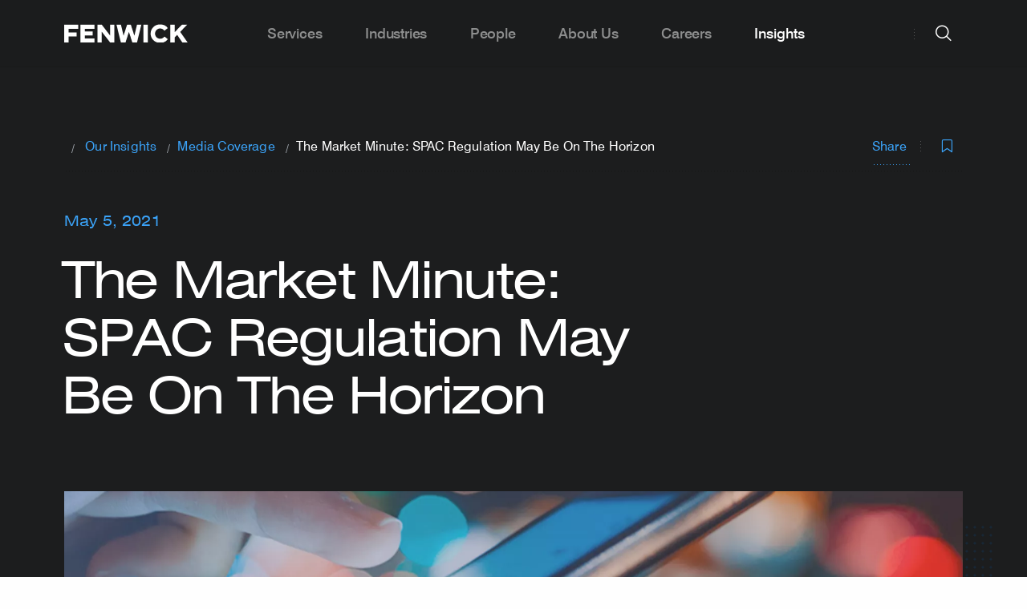

--- FILE ---
content_type: text/javascript
request_url: https://www.fenwick.com/dist/theme-fenwick/js/lib/core-js.min.js?id=f3428c53cee06be6d90c
body_size: 52821
content:
!function(Wt){"use strict";var o,r=[function(t,n,r){r(1),r(76),r(77),r(78),r(79),r(80),r(81),r(82),r(83),r(84),r(85),r(86),r(87),r(88),r(89),r(90),r(101),r(103),r(106),r(108),r(110),r(112),r(113),r(114),r(115),r(117),r(118),r(120),r(124),r(125),r(126),r(127),r(131),r(132),r(134),r(135),r(136),r(139),r(140),r(141),r(142),r(143),r(148),r(150),r(151),r(152),r(153),r(160),r(162),r(165),r(166),r(167),r(168),r(169),r(170),r(174),r(175),r(177),r(178),r(179),r(181),r(182),r(183),r(184),r(185),r(186),r(192),r(194),r(195),r(196),r(198),r(199),r(201),r(202),r(204),r(205),r(206),r(207),r(208),r(209),r(210),r(211),r(212),r(213),r(214),r(217),r(218),r(220),r(222),r(223),r(224),r(225),r(226),r(228),r(230),r(232),r(233),r(235),r(236),r(238),r(239),r(240),r(241),r(243),r(244),r(245),r(246),r(247),r(248),r(249),r(250),r(252),r(253),r(254),r(255),r(256),r(257),r(258),r(259),r(260),r(261),r(263),r(264),r(265),r(266),r(278),r(279),r(280),r(281),r(282),r(283),r(284),r(285),r(287),r(288),r(289),r(290),r(291),r(292),r(293),r(294),r(295),r(296),r(302),r(303),r(305),r(306),r(307),r(308),r(309),r(310),r(311),r(313),r(316),r(317),r(318),r(319),r(323),r(324),r(326),r(327),r(328),r(329),r(331),r(332),r(333),r(334),r(335),r(336),r(338),r(339),r(340),r(343),r(344),r(345),r(346),r(347),r(348),r(349),r(350),r(351),r(352),r(353),r(354),r(355),r(361),r(362),r(363),r(364),r(365),r(366),r(367),r(368),r(369),r(370),r(371),r(372),r(373),r(377),r(378),r(379),r(380),r(381),r(382),r(383),r(384),r(385),r(386),r(387),r(388),r(389),r(390),r(391),r(392),r(393),r(394),r(395),r(396),r(397),r(398),r(399),r(401),r(402),r(403),r(410),r(411),r(412),r(413),r(415),r(416),r(418),r(419),r(420),r(421),r(423),r(424),r(426),r(427),r(428),r(429),r(430),r(431),r(432),r(433),r(434),r(435),r(436),r(437),r(438),r(440),r(442),r(443),r(444),r(445),r(447),r(448),r(449),r(450),r(451),r(452),r(453),r(454),r(455),r(456),r(457),r(458),r(459),r(461),r(463),r(465),r(466),r(467),r(468),r(470),r(471),r(473),r(474),r(475),r(476),r(477),r(478),r(480),r(481),r(482),r(483),r(485),r(486),r(487),r(488),r(489),r(491),r(492),r(493),r(494),r(495),r(496),r(497),r(498),r(499),r(500),r(501),r(502),r(503),r(505),r(506),r(507),r(508),r(509),r(510),r(511),r(513),r(514),r(515),r(516),r(517),r(518),r(519),r(520),r(521),r(523),r(524),r(525),r(527),r(528),r(529),r(530),r(531),r(532),r(533),r(534),r(535),r(536),r(537),r(538),r(539),r(540),r(541),r(542),r(543),r(544),r(545),r(546),r(547),r(548),r(549),r(550),r(551),r(552),r(553),r(554),r(555),r(556),r(557),r(558),r(559),r(560),r(561),r(562),r(563),r(564),r(565),r(566),r(567),r(568),r(569),r(572),r(573),r(574),r(575),r(576),r(580),t.exports=r(579)},function(t,n,r){function e(t,n){var r=et[t]=R(H.prototype);return K(r,{type:$,tag:t,description:n}),p||(r.description=n),r}function o(t,n,r){return t===X&&o(ot,n,r),w(t),n=E(n),w(r),d(et,n)?(r.enumerable?(d(t,Y)&&t[Y][n]&&(t[Y][n]=!1),r=R(r,{enumerable:T(0,!1)})):(d(t,Y)||tt(t,Y,T(1,{})),t[Y][n]=!0),ct(t,n,r)):tt(t,n,r)}function i(n,t){var r;return w(n),r=S(t),t=O(r).concat(u(r)),V(t,function(t){p&&!a.call(r,t)||o(n,t,r[t])}),n}function a(t){var n=E(t),t=rt.call(this,n);return!(this===X&&d(et,n)&&!d(ot,n))&&(!(t||!d(this,n)||!d(et,n)||d(this,Y)&&this[Y][n])||t)}function u(t){var n=t===X,t=nt(n?ot:S(t)),r=[];return V(t,function(t){!d(et,t)||n&&!d(X,t)||r.push(et[t])}),r}var c,f=r(2),s=r(3),l=r(18),h=r(29),p=r(5),g=r(20),v=r(6),d=r(32),y=r(58),x=r(16),m=r(15),b=r(17),w=r(39),A=r(33),S=r(9),E=r(13),I=r(59),T=r(8),R=r(62),O=r(64),M=r(49),j=r(66),P=r(56),N=r(4),_=r(38),k=r(7),L=r(40),U=r(28),F=r(44),C=r(45),D=r(34),B=r(27),z=r(67),W=r(68),q=r(70),G=r(42),V=r(71).forEach,Y=F("hidden"),$="Symbol",F=B("toPrimitive"),K=G.set,J=G.getterFor($),X=Object.prototype,H=s.Symbol,Z=l("JSON","stringify"),Q=N.f,tt=_.f,nt=j.f,rt=k.f,et=U("symbols"),ot=U("op-symbols"),it=U("string-to-symbol-registry"),at=U("symbol-to-string-registry"),l=U("wks"),U=s.QObject,ut=!U||!U.prototype||!U.prototype.findChild,ct=p&&v(function(){return 7!=R(tt({},"a",{get:function(){return tt(this,"a",{value:7}).a}})).a})?function(t,n,r){var e=Q(X,n);e&&delete X[n],tt(t,n,r),e&&t!==X&&tt(X,n,e)}:tt,s=function(t,n){var r=S(t),t=E(n);if(r!==X||!d(et,t)||d(ot,t))return!(n=Q(r,t))||!d(et,t)||d(r,Y)&&r[Y][t]||(n.enumerable=!0),n},U=function(t){var t=nt(S(t)),n=[];return V(t,function(t){d(et,t)||d(C,t)||n.push(t)}),n};g||(L((H=function(){var t,n,r;if(this instanceof H)throw TypeError("Symbol is not a constructor");return t=arguments.length&&arguments[0]!==Wt?I(arguments[0]):Wt,n=D(t),r=function(t){this===X&&r.call(ot,t),d(this,Y)&&d(this[Y],n)&&(this[Y][n]=!1),ct(this,n,T(1,t))},p&&ut&&ct(X,n,{configurable:!0,set:r}),e(n,t)}).prototype,"toString",function(){return J(this).tag}),L(H,"withoutSetter",function(t){return e(D(t),t)}),k.f=a,_.f=o,N.f=s,M.f=j.f=U,P.f=u,z.f=function(t){return e(B(t),t)},p&&(tt(H.prototype,"description",{configurable:!0,get:function(){return J(this).description}}),h||L(X,"propertyIsEnumerable",a,{unsafe:!0}))),f({global:!0,wrap:!0,forced:!g,sham:!g},{Symbol:H}),V(O(l),function(t){W(t)}),f({target:$,stat:!0,forced:!g},{for:function(t){var n=I(t);return d(it,n)?it[n]:(t=H(n),it[n]=t,at[t]=n,t)},keyFor:function(t){if(!b(t))throw TypeError(t+" is not a symbol");if(d(at,t))return at[t]},useSetter:function(){ut=!0},useSimple:function(){ut=!1}}),f({target:"Object",stat:!0,forced:!g,sham:!p},{create:function(t,n){return n===Wt?R(t):i(R(t),n)},defineProperty:o,defineProperties:i,getOwnPropertyDescriptor:s}),f({target:"Object",stat:!0,forced:!g},{getOwnPropertyNames:U,getOwnPropertySymbols:u}),f({target:"Object",stat:!0,forced:v(function(){P.f(1)})},{getOwnPropertySymbols:function(t){return P.f(A(t))}}),Z&&f({target:"JSON",stat:!0,forced:!g||v(function(){var t=H();return"[null]"!=Z([t])||"{}"!=Z({a:t})||"{}"!=Z(Object(t))})},{stringify:function(t,n,r){for(var e,o=[t],i=1;i<arguments.length;)o.push(arguments[i++]);if((m(e=n)||t!==Wt)&&!b(t))return y(n)||(n=function(t,n){if(x(e)&&(n=e.call(this,t,n)),!b(n))return n}),o[1]=n,Z.apply(null,o)}}),H.prototype[F]||(c=H.prototype.valueOf,L(H.prototype,F,function(){return c.apply(this,arguments)})),q(H,$),C[Y]=!0},function(t,n,r){var f=r(3),s=r(4).f,l=r(37),h=r(40),p=r(31),g=r(47),v=r(57);t.exports=function(t,n){var r,e,o,i,a=t.target,u=t.global,c=t.stat;if(r=u?f:c?f[a]||p(a,{}):(f[a]||{}).prototype)for(e in n){if(o=n[e],i=t.noTargetGet?(i=s(r,e))&&i.value:r[e],!v(u?e:a+(c?".":"#")+e,t.forced)&&i!==Wt){if(typeof o==typeof i)continue;g(o,i)}(t.sham||i&&i.sham)&&l(o,"sham",!0),h(r,e,o,t)}}},function(t,n){function r(t){return t&&t.Math==Math&&t}t.exports=r("object"==typeof globalThis&&globalThis)||r("object"==typeof window&&window)||r("object"==typeof self&&self)||r("object"==typeof global&&global)||function(){return this}()||Function("return this")()},function(t,n,r){var e=r(5),o=r(7),i=r(8),a=r(9),u=r(13),c=r(32),f=r(35),s=Object.getOwnPropertyDescriptor;n.f=e?s:function(t,n){if(t=a(t),n=u(n),f)try{return s(t,n)}catch(t){}if(c(t,n))return i(!o.f.call(t,n),t[n])}},function(t,n,r){r=r(6);t.exports=!r(function(){return 7!=Object.defineProperty({},1,{get:function(){return 7}})[1]})},function(t,n){t.exports=function(t){try{return!!t()}catch(t){return!0}}},function(t,n,r){var e={}.propertyIsEnumerable,o=Object.getOwnPropertyDescriptor,i=o&&!e.call({1:2},1);n.f=i?function(t){t=o(this,t);return!!t&&t.enumerable}:e},function(t,n){t.exports=function(t,n){return{enumerable:!(1&t),configurable:!(2&t),writable:!(4&t),value:n}}},function(t,n,r){var e=r(10),o=r(12);t.exports=function(t){return e(o(t))}},function(t,n,r){var e=r(6),o=r(11),i="".split;t.exports=e(function(){return!Object("z").propertyIsEnumerable(0)})?function(t){return"String"==o(t)?i.call(t,""):Object(t)}:Object},function(t,n){var r={}.toString;t.exports=function(t){return r.call(t).slice(8,-1)}},function(t,n){t.exports=function(t){if(t==Wt)throw TypeError("Can't call method on "+t);return t}},function(t,n,r){var e=r(14),o=r(17);t.exports=function(t){t=e(t,"string");return o(t)?t:String(t)}},function(t,n,r){var e=r(15),o=r(17),i=r(23),a=r(26),u=r(27)("toPrimitive");t.exports=function(t,n){var r;if(!e(t)||o(t))return t;if(r=i(t,u)){if(r=r.call(t,n=n===Wt?"default":n),!e(r)||o(r))return r;throw TypeError("Can't convert object to primitive value")}return a(t,n=n===Wt?"number":n)}},function(t,n,r){var e=r(16);t.exports=function(t){return"object"==typeof t?null!==t:e(t)}},function(t,n){t.exports=function(t){return"function"==typeof t}},function(t,n,r){var e=r(16),o=r(18),r=r(19);t.exports=r?function(t){return"symbol"==typeof t}:function(t){var n=o("Symbol");return e(n)&&Object(t)instanceof n}},function(t,n,r){var e=r(3),o=r(16);t.exports=function(t,n){return arguments.length<2?(r=e[t],o(r)?r:Wt):e[t]&&e[t][n];var r}},function(t,n,r){r=r(20);t.exports=r&&!Symbol.sham&&"symbol"==typeof Symbol.iterator},function(t,n,r){var e=r(21),r=r(6);t.exports=!!Object.getOwnPropertySymbols&&!r(function(){var t=Symbol();return!String(t)||!(Object(t)instanceof Symbol)||!Symbol.sham&&e&&e<41})},function(t,n,r){var e,o,i=r(3),a=r(22),r=i.process,i=i.Deno,i=r&&r.versions||i&&i.version,i=i&&i.v8;i?o=(e=i.split("."))[0]<4?1:e[0]+e[1]:a&&(!(e=a.match(/Edge\/(\d+)/))||74<=e[1])&&(e=a.match(/Chrome\/(\d+)/))&&(o=e[1]),t.exports=o&&+o},function(t,n,r){r=r(18);t.exports=r("navigator","userAgent")||""},function(t,n,r){var e=r(24);t.exports=function(t,n){n=t[n];return null==n?Wt:e(n)}},function(t,n,r){var e=r(16),o=r(25);t.exports=function(t){if(e(t))return t;throw TypeError(o(t)+" is not a function")}},function(t,n){t.exports=function(t){try{return String(t)}catch(t){return"Object"}}},function(t,n,r){var o=r(16),i=r(15);t.exports=function(t,n){var r,e;if("string"===n&&o(r=t.toString)&&!i(e=r.call(t)))return e;if(o(r=t.valueOf)&&!i(e=r.call(t)))return e;if("string"!==n&&o(r=t.toString)&&!i(e=r.call(t)))return e;throw TypeError("Can't convert object to primitive value")}},function(t,n,r){var e=r(3),o=r(28),i=r(32),a=r(34),u=r(20),r=r(19),c=o("wks"),f=e.Symbol,s=r?f:f&&f.withoutSetter||a;t.exports=function(t){return i(c,t)&&(u||"string"==typeof c[t])||(c[t]=u&&i(f,t)?f[t]:s("Symbol."+t)),c[t]}},function(t,n,r){var e=r(29),o=r(30);(t.exports=function(t,n){return o[t]||(o[t]=n!==Wt?n:{})})("versions",[]).push({version:"3.18.0",mode:e?"pure":"global",copyright:"© 2021 Denis Pushkarev (zloirock.ru)"})},function(t,n){t.exports=!1},function(t,n,r){var e=r(3),o=r(31),r="__core-js_shared__",r=e[r]||o(r,{});t.exports=r},function(t,n,r){var e=r(3);t.exports=function(n,r){try{Object.defineProperty(e,n,{value:r,configurable:!0,writable:!0})}catch(t){e[n]=r}return r}},function(t,n,r){var e=r(33),o={}.hasOwnProperty;t.exports=Object.hasOwn||function(t,n){return o.call(e(t),n)}},function(t,n,r){var e=r(12);t.exports=function(t){return Object(e(t))}},function(t,n){var r=0,e=Math.random();t.exports=function(t){return"Symbol("+String(t===Wt?"":t)+")_"+(++r+e).toString(36)}},function(t,n,r){var e=r(5),o=r(6),i=r(36);t.exports=!e&&!o(function(){return 7!=Object.defineProperty(i("div"),"a",{get:function(){return 7}}).a})},function(t,n,r){var e=r(3),r=r(15),o=e.document,i=r(o)&&r(o.createElement);t.exports=function(t){return i?o.createElement(t):{}}},function(t,n,r){var e=r(5),o=r(38),i=r(8);t.exports=e?function(t,n,r){return o.f(t,n,i(1,r))}:function(t,n,r){return t[n]=r,t}},function(t,n,r){var e=r(5),o=r(35),i=r(39),a=r(13),u=Object.defineProperty;n.f=e?u:function(t,n,r){if(i(t),n=a(n),i(r),o)try{return u(t,n,r)}catch(t){}if("get"in r||"set"in r)throw TypeError("Accessors not supported");return"value"in r&&(t[n]=r.value),t}},function(t,n,r){var e=r(15);t.exports=function(t){if(e(t))return t;throw TypeError(String(t)+" is not an object")}},function(t,n,r){var c=r(3),f=r(16),s=r(32),l=r(37),h=r(31),e=r(41),o=r(42),p=r(46).CONFIGURABLE,i=o.get,g=o.enforce,v=String(String).split("String");(t.exports=function(t,n,r,e){var o=!!e&&!!e.unsafe,i=!!e&&!!e.enumerable,a=!!e&&!!e.noTargetGet,u=e&&e.name!==Wt?e.name:n;f(r)&&("Symbol("===String(u).slice(0,7)&&(u="["+String(u).replace(/^Symbol\(([^)]*)\)/,"$1")+"]"),(!s(r,"name")||p&&r.name!==u)&&l(r,"name",u),(e=g(r)).source||(e.source=v.join("string"==typeof u?u:""))),t!==c?(o?!a&&t[n]&&(i=!0):delete t[n],i?t[n]=r:l(t,n,r)):i?t[n]=r:h(n,r)})(Function.prototype,"toString",function(){return f(this)&&i(this).source||e(this)})},function(t,n,r){var e=r(16),r=r(30),o=Function.toString;e(r.inspectSource)||(r.inspectSource=function(t){return o.call(t)}),t.exports=r.inspectSource},function(t,n,r){var e,o,i,a,u,c,f,s=r(43),l=r(3),h=r(15),p=r(37),g=r(32),v=r(30),d=r(44),r=r(45),y="Object already initialized",x=s||v.state?(i=v.state||(v.state=new l.WeakMap),a=i.get,u=i.has,c=i.set,e=function(t,n){if(u.call(i,t))throw new TypeError(y);return n.facade=t,c.call(i,t,n),n},o=function(t){return a.call(i,t)||{}},function(t){return u.call(i,t)}):(r[f=d("state")]=!0,e=function(t,n){if(g(t,f))throw new TypeError(y);return n.facade=t,p(t,f,n),n},o=function(t){return g(t,f)?t[f]:{}},function(t){return g(t,f)});t.exports={set:e,get:o,has:x,enforce:function(t){return x(t)?o(t):e(t,{})},getterFor:function(r){return function(t){var n;if(!h(t)||(n=o(t)).type!==r)throw TypeError("Incompatible receiver, "+r+" required");return n}}}},function(t,n,r){var e=r(3),o=r(16),r=r(41),e=e.WeakMap;t.exports=o(e)&&/native code/.test(r(e))},function(t,n,r){var e=r(28),o=r(34),i=e("keys");t.exports=function(t){return i[t]||(i[t]=o(t))}},function(t,n){t.exports={}},function(t,n,r){var e=r(5),o=r(32),i=Function.prototype,a=e&&Object.getOwnPropertyDescriptor,r=o(i,"name"),o=r&&"something"===function(){}.name,i=r&&(!e||a(i,"name").configurable);t.exports={EXISTS:r,PROPER:o,CONFIGURABLE:i}},function(t,n,r){var u=r(32),c=r(48),f=r(4),s=r(38);t.exports=function(t,n){for(var r,e=c(n),o=s.f,i=f.f,a=0;a<e.length;a++)u(t,r=e[a])||o(t,r,i(n,r))}},function(t,n,r){var e=r(18),o=r(49),i=r(56),a=r(39);t.exports=e("Reflect","ownKeys")||function(t){var n=o.f(a(t)),r=i.f;return r?n.concat(r(t)):n}},function(t,n,r){var e=r(50),o=r(55).concat("length","prototype");n.f=Object.getOwnPropertyNames||function(t){return e(t,o)}},function(t,n,r){var a=r(32),u=r(9),c=r(51).indexOf,f=r(45);t.exports=function(t,n){var r,e=u(t),o=0,i=[];for(r in e)!a(f,r)&&a(e,r)&&i.push(r);for(;n.length>o;)a(e,r=n[o++])&&(~c(i,r)||i.push(r));return i}},function(t,n,r){var c=r(9),f=r(52),s=r(54),r=function(u){return function(t,n,r){var e,o=c(t),i=f(o.length),a=s(r,i);if(u&&n!=n){for(;a<i;)if((e=o[a++])!=e)return!0}else for(;a<i;a++)if((u||a in o)&&o[a]===n)return u||a||0;return!u&&-1}};t.exports={includes:r(!0),indexOf:r(!1)}},function(t,n,r){var e=r(53),o=Math.min;t.exports=function(t){return 0<t?o(e(t),9007199254740991):0}},function(t,n){var r=Math.ceil,e=Math.floor;t.exports=function(t){return isNaN(t=+t)?0:(0<t?e:r)(t)}},function(t,n,r){var e=r(53),o=Math.max,i=Math.min;t.exports=function(t,n){t=e(t);return t<0?o(t+n,0):i(t,n)}},function(t,n){t.exports=["constructor","hasOwnProperty","isPrototypeOf","propertyIsEnumerable","toLocaleString","toString","valueOf"]},function(t,n){n.f=Object.getOwnPropertySymbols},function(t,n,r){var e=r(6),o=r(16),i=/#|\.prototype\./,r=function(t,n){t=u[a(t)];return t==f||t!=c&&(o(n)?e(n):!!n)},a=r.normalize=function(t){return String(t).replace(i,".").toLowerCase()},u=r.data={},c=r.NATIVE="N",f=r.POLYFILL="P";t.exports=r},function(t,n,r){var e=r(11);t.exports=Array.isArray||function(t){return"Array"==e(t)}},function(t,n,r){var e=r(60);t.exports=function(t){if("Symbol"===e(t))throw TypeError("Cannot convert a Symbol value to a string");return String(t)}},function(t,n,r){var e=r(61),o=r(16),i=r(11),a=r(27)("toStringTag"),u="Arguments"==i(function(){return arguments}());t.exports=e?i:function(t){var n;return t===Wt?"Undefined":null===t?"Null":"string"==typeof(t=function(t,n){try{return t[n]}catch(t){}}(n=Object(t),a))?t:u?i(n):"Object"==(t=i(n))&&o(n.callee)?"Arguments":t}},function(t,n,r){var e={};e[r(27)("toStringTag")]="z",t.exports="[object z]"===String(e)},function(t,n,r){function e(){}function o(t){t.write(p("")),t.close();var n=t.parentWindow.Object;return t=null,n}var i,a=r(39),u=r(63),c=r(55),f=r(45),s=r(65),l=r(36),h=r(44)("IE_PROTO"),p=function(t){return"<script>"+t+"<\/script>"},g=function(){var t,n;try{i=new ActiveXObject("htmlfile")}catch(t){}for(g="undefined"==typeof document||document.domain&&i?o(i):((t=l("iframe")).style.display="none",s.appendChild(t),t.src=String("javascript:"),(t=t.contentWindow.document).open(),t.write(p("document.F=Object")),t.close(),t.F),n=c.length;n--;)delete g.prototype[c[n]];return g()};f[h]=!0,t.exports=Object.create||function(t,n){var r;return null!==t?(e.prototype=a(t),r=new e,e.prototype=null,r[h]=t):r=g(),n===Wt?r:u(r,n)}},function(t,n,r){var e=r(5),a=r(38),u=r(39),c=r(64);t.exports=e?Object.defineProperties:function(t,n){var r,e,o,i;for(u(t),e=(r=c(n)).length,o=0;o<e;)a.f(t,i=r[o++],n[i]);return t}},function(t,n,r){var e=r(50),o=r(55);t.exports=Object.keys||function(t){return e(t,o)}},function(t,n,r){r=r(18);t.exports=r("document","documentElement")},function(t,n,r){var e=r(9),o=r(49).f,i={}.toString,a="object"==typeof window&&window&&Object.getOwnPropertyNames?Object.getOwnPropertyNames(window):[];t.exports.f=function(t){return a&&"[object Window]"==i.call(t)?function(t){try{return o(t)}catch(t){return a.slice()}}(t):o(e(t))}},function(t,n,r){r=r(27);n.f=r},function(t,n,r){var e=r(69),o=r(32),i=r(67),a=r(38).f;t.exports=function(t){var n=e.Symbol||(e.Symbol={});o(n,t)||a(n,t,{value:i.f(t)})}},function(t,n,r){r=r(3);t.exports=r},function(t,n,r){var e=r(38).f,o=r(32),i=r(27)("toStringTag");t.exports=function(t,n,r){t&&!o(t=r?t:t.prototype,i)&&e(t,i,{configurable:!0,value:n})}},function(t,n,r){var b=r(72),w=r(10),A=r(33),S=r(52),E=r(73),I=[].push,r=function(h){var p=1==h,g=2==h,v=3==h,d=4==h,y=6==h,x=7==h,m=5==h||y;return function(t,n,r,e){for(var o,i,a=A(t),u=w(a),c=b(n,r,3),f=S(u.length),s=0,e=e||E,l=p?e(t,f):g||x?e(t,0):Wt;s<f;s++)if((m||s in u)&&(i=c(o=u[s],s,a),h))if(p)l[s]=i;else if(i)switch(h){case 3:return!0;case 5:return o;case 6:return s;case 2:I.call(l,o)}else switch(h){case 4:return!1;case 7:I.call(l,o)}return y?-1:v||d?d:l}};t.exports={forEach:r(0),map:r(1),filter:r(2),some:r(3),every:r(4),find:r(5),findIndex:r(6),filterReject:r(7)}},function(t,n,r){var i=r(24);t.exports=function(e,o,t){if(i(e),o===Wt)return e;switch(t){case 0:return function(){return e.call(o)};case 1:return function(t){return e.call(o,t)};case 2:return function(t,n){return e.call(o,t,n)};case 3:return function(t,n,r){return e.call(o,t,n,r)}}return function(){return e.apply(o,arguments)}}},function(t,n,r){var e=r(74);t.exports=function(t,n){return new(e(t))(0===n?0:n)}},function(t,n,r){var e=r(58),o=r(75),i=r(15),a=r(27)("species");t.exports=function(t){var n;return(n=e(t)&&(o(n=t.constructor)&&(n===Array||e(n.prototype))||i(n)&&null===(n=n[a]))?Wt:n)===Wt?Array:n}},function(t,n,r){function e(t){if(!i(t))return!1;try{return s(Object,f,t),!0}catch(t){return!1}}var o=r(6),i=r(16),a=r(60),u=r(18),c=r(41),f=[],s=u("Reflect","construct"),l=/^\s*(?:class|function)\b/,h=l.exec,p=!l.exec(function(){});t.exports=!s||o(function(){var t;return e(e.call)||!e(Object)||!e(function(){t=!0})||t})?function(t){if(!i(t))return!1;switch(a(t)){case"AsyncFunction":case"GeneratorFunction":case"AsyncGeneratorFunction":return!1}return p||!!h.call(l,c(t))}:e},function(t,n,r){var e,o,i,a,u,c=r(2),f=r(5),s=r(3),l=r(32),h=r(16),p=r(15),g=r(38).f,r=r(47),v=s.Symbol;!f||!h(v)||"description"in v.prototype&&v().description===Wt||(e={},r(o=function(){var t=arguments.length<1||arguments[0]===Wt?Wt:String(arguments[0]),n=this instanceof o?new v(t):t===Wt?v():v(t);return""===t&&(e[n]=!0),n},v),(r=o.prototype=v.prototype).constructor=o,i=r.toString,a="Symbol(test)"==String(v("test")),u=/^Symbol\((.*)\)[^)]+$/,g(r,"description",{configurable:!0,get:function(){var t=p(this)?this.valueOf():this,n=i.call(t);return l(e,t)?"":""===(n=a?n.slice(7,-1):n.replace(u,"$1"))?Wt:n}}),c({global:!0,forced:!0},{Symbol:o}))},function(t,n,r){r(68)("asyncIterator")},function(t,n,r){r(68)("hasInstance")},function(t,n,r){r(68)("isConcatSpreadable")},function(t,n,r){r(68)("iterator")},function(t,n,r){r(68)("match")},function(t,n,r){r(68)("matchAll")},function(t,n,r){r(68)("replace")},function(t,n,r){r(68)("search")},function(t,n,r){r(68)("species")},function(t,n,r){r(68)("split")},function(t,n,r){r(68)("toPrimitive")},function(t,n,r){r(68)("toStringTag")},function(t,n,r){r(68)("unscopables")},function(t,n,r){function o(t,n){var r,e=this;return e instanceof o?(a&&(e=a(new Error(Wt),i(e))),n!==Wt&&c(e,"message",l(n)),s(t,(r=[]).push,{that:r}),c(e,"errors",r),e):new o(t,n)}var e=r(2),i=r(91),a=r(93),u=r(62),c=r(37),f=r(8),s=r(95),l=r(59);o.prototype=u(Error.prototype,{constructor:f(5,o),message:f(5,""),name:f(5,"AggregateError")}),e({global:!0},{AggregateError:o})},function(t,n,r){var e=r(32),o=r(16),i=r(33),a=r(44),r=r(92),u=a("IE_PROTO"),c=Object.prototype;t.exports=r?Object.getPrototypeOf:function(t){var n=i(t);return e(n,u)?n[u]:o(t=n.constructor)&&n instanceof t?t.prototype:n instanceof Object?c:null}},function(t,n,r){r=r(6);t.exports=!r(function(){function t(){}return t.prototype.constructor=null,Object.getPrototypeOf(new t)!==t.prototype})},function(t,n,r){var o=r(39),i=r(94);t.exports=Object.setPrototypeOf||("__proto__"in{}?function(){var r,e=!1,t={};try{(r=Object.getOwnPropertyDescriptor(Object.prototype,"__proto__").set).call(t,[]),e=t instanceof Array}catch(t){}return function(t,n){return o(t),i(n),e?r.call(t,n):t.__proto__=n,t}}():Wt)},function(t,n,r){var e=r(16);t.exports=function(t){if("object"==typeof t||e(t))return t;throw TypeError("Can't set "+String(t)+" as a prototype")}},function(t,n,r){function v(t,n){this.stopped=t,this.result=n}var d=r(39),y=r(96),x=r(52),m=r(72),b=r(98),w=r(99),A=r(100);t.exports=function(t,n,r){function e(t){return i&&A(i,"normal",t),new v(!0,t)}function o(t){return l?(d(t),p?g(t[0],t[1],e):g(t[0],t[1])):p?g(t,e):g(t)}var i,a,u,c,f,s,l=!(!r||!r.AS_ENTRIES),h=!(!r||!r.IS_ITERATOR),p=!(!r||!r.INTERRUPTED),g=m(n,r&&r.that,1+l+p);if(h)i=t;else{if(!(h=w(t)))throw TypeError(String(t)+" is not iterable");if(y(h)){for(a=0,u=x(t.length);a<u;a++)if((c=o(t[a]))&&c instanceof v)return c;return new v(!1)}i=b(t,h)}for(f=i.next;!(s=f.call(i)).done;){try{c=o(s.value)}catch(t){A(i,"throw",t)}if("object"==typeof c&&c&&c instanceof v)return c}return new v(!1)}},function(t,n,r){var e=r(27),o=r(97),i=e("iterator"),a=Array.prototype;t.exports=function(t){return t!==Wt&&(o.Array===t||a[i]===t)}},function(t,n){t.exports={}},function(t,n,r){var e=r(24),o=r(39),i=r(99);t.exports=function(t,n){n=arguments.length<2?i(t):n;if(e(n))return o(n.call(t));throw TypeError(String(t)+" is not iterable")}},function(t,n,r){var e=r(60),o=r(23),i=r(97),a=r(27)("iterator");t.exports=function(t){if(t!=Wt)return o(t,a)||o(t,"@@iterator")||i[e(t)]}},function(t,n,r){var i=r(39),a=r(23);t.exports=function(t,n,r){var e,o;i(t);try{if(!(e=a(t,"return"))){if("throw"===n)throw r;return r}e=e.call(t)}catch(t){o=!0,e=t}if("throw"===n)throw r;if(o)throw e;return i(e),r}},function(t,n,r){var e=r(2),o=r(33),i=r(52),a=r(53),r=r(102);e({target:"Array",proto:!0},{at:function(t){var n=o(this),r=i(n.length),t=a(t),t=0<=t?t:r+t;return t<0||r<=t?Wt:n[t]}}),r("at")},function(t,n,r){var e=r(27),o=r(62),r=r(38),i=e("unscopables"),a=Array.prototype;a[i]==Wt&&r.f(a,i,{configurable:!0,value:o(null)}),t.exports=function(t){a[i][t]=!0}},function(t,n,r){var e=r(2),o=r(6),f=r(58),s=r(15),l=r(33),h=r(52),p=r(104),g=r(73),i=r(105),a=r(27),r=r(21),v=a("isConcatSpreadable"),d=9007199254740991,y="Maximum allowed index exceeded",o=51<=r||!o(function(){var t=[];return t[v]=!1,t.concat()[0]!==t}),i=i("concat");e({target:"Array",proto:!0,forced:!o||!i},{concat:function(t){for(var n,r,e,o=l(this),i=g(o,0),a=0,u=-1,c=arguments.length;u<c;u++)if(function(t){if(!s(t))return!1;var n=t[v];return n!==Wt?!!n:f(t)}(e=-1===u?o:arguments[u])){if(a+(r=h(e.length))>d)throw TypeError(y);for(n=0;n<r;n++,a++)n in e&&p(i,a,e[n])}else{if(d<=a)throw TypeError(y);p(i,a++,e)}return i.length=a,i}})},function(t,n,r){var e=r(13),o=r(38),i=r(8);t.exports=function(t,n,r){n=e(n);n in t?o.f(t,n,i(0,r)):t[n]=r}},function(t,n,r){var e=r(6),o=r(27),i=r(21),a=o("species");t.exports=function(n){return 51<=i||!e(function(){var t=[];return(t.constructor={})[a]=function(){return{foo:1}},1!==t[n](Boolean).foo})}},function(t,n,r){var e=r(2),o=r(107),r=r(102);e({target:"Array",proto:!0},{copyWithin:o}),r("copyWithin")},function(t,n,r){var c=r(33),f=r(54),s=r(52),l=Math.min;t.exports=[].copyWithin||function(t,n){var r=c(this),e=s(r.length),o=f(t,e),i=f(n,e),n=2<arguments.length?arguments[2]:Wt,a=l((n===Wt?e:f(n,e))-i,e-o),u=1;for(i<o&&o<i+a&&(u=-1,i+=a-1,o+=a-1);0<a--;)i in r?r[o]=r[i]:delete r[o],o+=u,i+=u;return r}},function(t,n,r){var e=r(2),o=r(71).every;e({target:"Array",proto:!0,forced:!r(109)("every")},{every:function(t){return o(this,t,1<arguments.length?arguments[1]:Wt)}})},function(t,n,r){var e=r(6);t.exports=function(t,n){var r=[][t];return!!r&&e(function(){r.call(null,n||function(){throw 1},1)})}},function(t,n,r){var e=r(2),o=r(111),r=r(102);e({target:"Array",proto:!0},{fill:o}),r("fill")},function(t,n,r){var a=r(33),u=r(54),c=r(52);t.exports=function(t){for(var n=a(this),r=c(n.length),e=arguments.length,o=u(1<e?arguments[1]:Wt,r),e=2<e?arguments[2]:Wt,i=e===Wt?r:u(e,r);o<i;)n[o++]=t;return n}},function(t,n,r){var e=r(2),o=r(71).filter;e({target:"Array",proto:!0,forced:!r(105)("filter")},{filter:function(t){return o(this,t,1<arguments.length?arguments[1]:Wt)}})},function(t,n,r){var e=r(2),o=r(71).find,r=r(102),i=!0;"find"in[]&&Array(1).find(function(){i=!1}),e({target:"Array",proto:!0,forced:i},{find:function(t){return o(this,t,1<arguments.length?arguments[1]:Wt)}}),r("find")},function(t,n,r){var e=r(2),o=r(71).findIndex,i=r(102),r="findIndex",a=!0;r in[]&&Array(1).findIndex(function(){a=!1}),e({target:"Array",proto:!0,forced:a},{findIndex:function(t){return o(this,t,1<arguments.length?arguments[1]:Wt)}}),i(r)},function(t,n,r){var e=r(2),o=r(116),i=r(33),a=r(52),u=r(53),c=r(73);e({target:"Array",proto:!0},{flat:function(){var t=arguments.length?arguments[0]:Wt,n=i(this),r=a(n.length),e=c(n,0);return e.length=o(e,n,n,r,0,t===Wt?1:u(t)),e}})},function(t,n,r){function h(t,n,r,e,o,i,a,u){for(var c,f=o,s=0,l=!!a&&v(a,u,3);s<e;){if(s in r){if(c=l?l(r[s],s,n):r[s],0<i&&p(c))f=h(t,n,c,g(c.length),f,i-1)-1;else{if(9007199254740991<=f)throw TypeError("Exceed the acceptable array length");t[f]=c}f++}s++}return f}var p=r(58),g=r(52),v=r(72);t.exports=h},function(t,n,r){var e=r(2),o=r(116),i=r(24),a=r(33),u=r(52),c=r(73);e({target:"Array",proto:!0},{flatMap:function(t){var n,r=a(this),e=u(r.length);return i(t),(n=c(r,0)).length=o(n,r,r,e,0,1,t,1<arguments.length?arguments[1]:Wt),n}})},function(t,n,r){var e=r(2),r=r(119);e({target:"Array",proto:!0,forced:[].forEach!=r},{forEach:r})},function(t,n,r){var e=r(71).forEach,r=r(109)("forEach");t.exports=r?[].forEach:function(t){return e(this,t,1<arguments.length?arguments[1]:Wt)}},function(t,n,r){var e=r(2),o=r(121);e({target:"Array",stat:!0,forced:!r(123)(function(t){Array.from(t)})},{from:o})},function(t,n,r){var h=r(72),p=r(33),g=r(122),v=r(96),d=r(75),y=r(52),x=r(104),m=r(98),b=r(99);t.exports=function(t){var n,r,e,o,i,a,u,c=p(t),f=d(this),t=arguments.length,s=1<t?arguments[1]:Wt,l=s!==Wt;if(l&&(s=h(s,2<t?arguments[2]:Wt,2)),n=0,!(t=b(c))||this==Array&&v(t))for(r=y(c.length),e=f?new this(r):Array(r);n<r;n++)u=l?s(c[n],n):c[n],x(e,n,u);else for(a=(i=m(c,t)).next,e=f?new this:[];!(o=a.call(i)).done;n++)u=l?g(i,s,[o.value,n],!0):o.value,x(e,n,u);return e.length=n,e}},function(t,n,r){var o=r(39),i=r(100);t.exports=function(n,t,r,e){try{return e?t(o(r)[0],r[1]):t(r)}catch(t){i(n,"throw",t)}}},function(t,n,r){var e,o,i=r(27)("iterator"),a=!1;try{e=0,(o={next:function(){return{done:!!e++}},return:function(){a=!0}})[i]=function(){return this},Array.from(o,function(){throw 2})}catch(t){}t.exports=function(t,n){var r,e;if(!n&&!a)return!1;r=!1;try{(e={})[i]=function(){return{next:function(){return{done:r=!0}}}},t(e)}catch(t){}return r}},function(t,n,r){var e=r(2),o=r(51).includes,r=r(102);e({target:"Array",proto:!0},{includes:function(t){return o(this,t,1<arguments.length?arguments[1]:Wt)}}),r("includes")},function(t,n,r){var e=r(2),o=r(51).indexOf,r=r(109),i=[].indexOf,a=!!i&&1/[1].indexOf(1,-0)<0,r=r("indexOf");e({target:"Array",proto:!0,forced:a||!r},{indexOf:function(t){return a?i.apply(this,arguments)||0:o(this,t,1<arguments.length?arguments[1]:Wt)}})},function(t,n,r){r(2)({target:"Array",stat:!0},{isArray:r(58)})},function(t,n,r){var e=r(9),o=r(102),i=r(97),a=r(42),r=r(128),u="Array Iterator",c=a.set,f=a.getterFor(u);t.exports=r(Array,"Array",function(t,n){c(this,{type:u,target:e(t),index:0,kind:n})},function(){var t=f(this),n=t.target,r=t.kind,e=t.index++;return!n||e>=n.length?{value:t.target=Wt,done:!0}:"keys"==r?{value:e,done:!1}:"values"==r?{value:n[e],done:!1}:{value:[e,n[e]],done:!1}},"values"),i.Arguments=i.Array,o("keys"),o("values"),o("entries")},function(t,n,r){function d(){return this}var y=r(2),x=r(29),e=r(46),m=r(16),b=r(129),w=r(91),A=r(93),S=r(70),E=r(37),I=r(40),o=r(27),T=r(97),r=r(130),R=e.PROPER,O=e.CONFIGURABLE,M=r.IteratorPrototype,j=r.BUGGY_SAFARI_ITERATORS,P=o("iterator"),N="values",_="entries";t.exports=function(t,n,r,e,o,i,a){var u,c,f,s,l,h,p,g,v;if(b(r,n,e),c=n+" Iterator",f=!(u=function(t){if(t===o&&h)return h;if(!j&&t in s)return s[t];switch(t){case"keys":case N:case _:return function(){return new r(this,t)}}return function(){return new r(this)}}),l=(s=t.prototype)[P]||s["@@iterator"]||o&&s[o],h=!j&&l||u(o),(e="Array"==n&&s.entries||l)&&(p=w(e.call(new t)))!==Object.prototype&&p.next&&(x||w(p)===M||(A?A(p,M):m(p[P])||I(p,P,d)),S(p,c,!0,!0),x&&(T[c]=d)),R&&o==N&&l&&l.name!==N&&(!x&&O?E(s,"name",N):(f=!0,h=function(){return l.call(this)})),o)if(g={values:u(N),keys:i?h:u("keys"),entries:u(_)},a)for(v in g)!j&&!f&&v in s||I(s,v,g[v]);else y({target:n,proto:!0,forced:j||f},g);return x&&!a||s[P]===h||I(s,P,h,{name:o}),T[n]=h,g}},function(t,n,r){function e(){return this}var o=r(130).IteratorPrototype,i=r(62),a=r(8),u=r(70),c=r(97);t.exports=function(t,n,r){n+=" Iterator";return t.prototype=i(o,{next:a(1,r)}),u(t,n,!1,!0),c[n]=e,t}},function(t,n,r){var e,o=r(6),i=r(16),a=r(62),u=r(91),c=r(40),f=r(27),s=r(29),l=f("iterator"),r=!1;[].keys&&("next"in(f=[].keys())?(f=u(u(f)))!==Object.prototype&&(e=f):r=!0),e==Wt||o(function(){var t={};return e[l].call(t)!==t})?e={}:s&&(e=a(e)),i(e[l])||c(e,l,function(){return this}),t.exports={IteratorPrototype:e,BUGGY_SAFARI_ITERATORS:r}},function(t,n,r){var e=r(2),o=r(10),i=r(9),r=r(109),a=[].join,o=o!=Object,r=r("join",",");e({target:"Array",proto:!0,forced:o||!r},{join:function(t){return a.call(i(this),t===Wt?",":t)}})},function(t,n,r){var e=r(2),r=r(133);e({target:"Array",proto:!0,forced:r!==[].lastIndexOf},{lastIndexOf:r})},function(t,n,r){var o=r(9),i=r(53),a=r(52),r=r(109),u=Math.min,c=[].lastIndexOf,f=!!c&&1/[1].lastIndexOf(1,-0)<0,r=r("lastIndexOf");t.exports=f||!r?function(t){var n,r,e;if(f)return c.apply(this,arguments)||0;for(n=o(this),e=(r=a(n.length))-1,(e=1<arguments.length?u(e,i(arguments[1])):e)<0&&(e=r+e);0<=e;e--)if(e in n&&n[e]===t)return e||0;return-1}:c},function(t,n,r){var e=r(2),o=r(71).map;e({target:"Array",proto:!0,forced:!r(105)("map")},{map:function(t){return o(this,t,1<arguments.length?arguments[1]:Wt)}})},function(t,n,r){var e=r(2),o=r(6),i=r(75),a=r(104);e({target:"Array",stat:!0,forced:o(function(){function t(){}return!(Array.of.call(t)instanceof t)})},{of:function(){for(var t=0,n=arguments.length,r=new(i(this)?this:Array)(n);t<n;)a(r,t,arguments[t++]);return r.length=n,r}})},function(t,n,r){var e=r(2),o=r(137).left,i=r(109),a=r(21),r=r(138);e({target:"Array",proto:!0,forced:!i("reduce")||!r&&79<a&&a<83},{reduce:function(t){return o(this,t,arguments.length,1<arguments.length?arguments[1]:Wt)}})},function(t,n,r){var s=r(24),l=r(33),h=r(10),p=r(52),r=function(f){return function(t,n,r,e){var o,i,a,u,c;if(s(n),o=l(t),i=h(o),a=p(o.length),u=f?a-1:0,c=f?-1:1,r<2)for(;;){if(u in i){e=i[u],u+=c;break}if(u+=c,f?u<0:a<=u)throw TypeError("Reduce of empty array with no initial value")}for(;f?0<=u:u<a;u+=c)u in i&&(e=n(e,i[u],u,o));return e}};t.exports={left:r(!1),right:r(!0)}},function(t,n,r){var e=r(11),r=r(3);t.exports="process"==e(r.process)},function(t,n,r){var e=r(2),o=r(137).right,i=r(109),a=r(21),r=r(138);e({target:"Array",proto:!0,forced:!i("reduceRight")||!r&&79<a&&a<83},{reduceRight:function(t){return o(this,t,arguments.length,1<arguments.length?arguments[1]:Wt)}})},function(t,n,r){var e=r(2),o=r(58),i=[].reverse,r=[1,2];e({target:"Array",proto:!0,forced:String(r)===String(r.reverse())},{reverse:function(){return o(this)&&(this.length=this.length),i.call(this)}})},function(t,n,r){var e=r(2),f=r(58),s=r(75),l=r(15),h=r(54),p=r(52),g=r(9),v=r(104),o=r(27),r=r(105)("slice"),d=o("species"),y=[].slice,x=Math.max;e({target:"Array",proto:!0,forced:!r},{slice:function(t,n){var r,e,o,i=g(this),a=p(i.length),u=h(t,a),c=h(n===Wt?a:n,a);if(f(i)&&((r=s(r=i.constructor)&&(r===Array||f(r.prototype))||l(r)&&null===(r=r[d])?Wt:r)===Array||r===Wt))return y.call(i,u,c);for(e=new(r===Wt?Array:r)(x(c-u,0)),o=0;u<c;u++,o++)u in i&&v(e,o,i[u]);return e.length=o,e}})},function(t,n,r){var e=r(2),o=r(71).some;e({target:"Array",proto:!0,forced:!r(109)("some")},{some:function(t){return o(this,t,1<arguments.length?arguments[1]:Wt)}})},function(t,n,r){var e=r(2),u=r(24),c=r(33),f=r(52),s=r(59),o=r(6),l=r(144),i=r(109),a=r(145),h=r(146),p=r(21),g=r(147),v=[],d=v.sort,y=o(function(){v.sort(Wt)}),r=o(function(){v.sort(null)}),i=i("sort"),x=!o(function(){var t,n,r,e,o;if(p)return p<70;if(!(a&&3<a)){if(h)return!0;if(g)return g<603;for(t="",n=65;n<76;n++){switch(r=String.fromCharCode(n),n){case 66:case 69:case 70:case 72:e=3;break;case 68:case 71:e=4;break;default:e=2}for(o=0;o<47;o++)v.push({k:r+o,v:e})}for(v.sort(function(t,n){return n.v-t.v}),o=0;o<v.length;o++)r=v[o].k.charAt(0),t.charAt(t.length-1)!==r&&(t+=r);return"DGBEFHACIJK"!==t}});e({target:"Array",proto:!0,forced:y||!r||!i||!x},{sort:function(t){var n,r,e,o,i,a;if(t!==Wt&&u(t),n=c(this),x)return t===Wt?d.call(n):d.call(n,t);for(r=[],e=f(n.length),i=0;i<e;i++)i in n&&r.push(n[i]);for(o=(r=l(r,(a=t,function(t,n){return n===Wt?-1:t===Wt?1:a!==Wt?+a(t,n)||0:s(t)>s(n)?1:-1}))).length,i=0;i<o;)n[i]=r[i++];for(;i<e;)delete n[i++];return n}})},function(t,n){function o(t,n){var r=t.length,e=i(r/2);return r<8?function(t,n){for(var r,e,o=t.length,i=1;i<o;){for(e=i,r=t[i];e&&n(t[e-1],r)>0;)t[e]=t[--e];e!==i++&&(t[e]=r)}return t}(t,n):function(t,n,r){for(var e=t.length,o=n.length,i=0,a=0,u=[];i<e||a<o;)u.push(i<e&&a<o?r(t[i],n[a])<=0?t[i++]:n[a++]:i<e?t[i++]:n[a++]);return u}(o(t.slice(0,e),n),o(t.slice(e),n),n)}var i=Math.floor;t.exports=o},function(t,n,r){r=r(22).match(/firefox\/(\d+)/i);t.exports=!!r&&+r[1]},function(t,n,r){r=r(22);t.exports=/MSIE|Trident/.test(r)},function(t,n,r){r=r(22).match(/AppleWebKit\/(\d+)\./);t.exports=!!r&&+r[1]},function(t,n,r){r(149)("Array")},function(t,n,r){var e=r(18),o=r(38),i=r(27),a=r(5),u=i("species");t.exports=function(t){t=e(t);a&&t&&!t[u]&&(0,o.f)(t,u,{configurable:!0,get:function(){return this}})}},function(t,n,r){var e=r(2),l=r(54),h=r(53),p=r(52),g=r(33),v=r(73),d=r(104),r=r(105)("splice"),y=Math.max,x=Math.min;e({target:"Array",proto:!0,forced:!r},{splice:function(t,n){var r,e,o,i,a,u,c=g(this),f=p(c.length),s=l(t,f),t=arguments.length;if(0===t?r=e=0:e=1===t?(r=0,f-s):(r=t-2,x(y(h(n),0),f-s)),9007199254740991<f+r-e)throw TypeError("Maximum allowed length exceeded");for(o=v(c,e),i=0;i<e;i++)(a=s+i)in c&&d(o,i,c[a]);if(r<(o.length=e)){for(i=s;i<f-e;i++)u=i+r,(a=i+e)in c?c[u]=c[a]:delete c[u];for(i=f;f-e+r<i;i--)delete c[i-1]}else if(e<r)for(i=f-e;s<i;i--)u=i+r-1,(a=i+e-1)in c?c[u]=c[a]:delete c[u];for(i=0;i<r;i++)c[i+s]=arguments[i+2];return c.length=f-e+r,o}})},function(t,n,r){r(102)("flat")},function(t,n,r){r(102)("flatMap")},function(t,n,r){var e=r(2),o=r(3),i=r(154),r=r(149),i=i.ArrayBuffer;e({global:!0,forced:o.ArrayBuffer!==i},{ArrayBuffer:i}),r("ArrayBuffer")},function(t,n,r){function e(t){return[255&t]}function o(t){return[255&t,t>>8&255]}function i(t){return[255&t,t>>8&255,t>>16&255,t>>24&255]}function a(t){return t[3]<<24|t[2]<<16|t[1]<<8|t[0]}function u(t){return V(t,23,4)}function c(t){return V(t,52,8)}function f(t,n,r,e){var r=T(r),t=U(t);if(r+n>t.byteLength)throw G(B);return n=U(t.buffer).bytes.slice(t=r+t.byteOffset,t+n),e?n:n.reverse()}function s(t,n,r,e,o,i){var a,u,c,f,r=T(r),t=U(t);if(r+n>t.byteLength)throw G(B);for(a=U(t.buffer).bytes,u=r+t.byteOffset,c=e(+o),f=0;f<n;f++)a[u+f]=c[i?f:n-f-1]}var l,h,p,g,v,d=r(3),y=r(5),x=r(155),m=r(46),b=r(37),w=r(156),A=r(6),S=r(157),E=r(53),I=r(52),T=r(158),R=r(159),O=r(91),M=r(93),j=r(49).f,P=r(38).f,N=r(111),_=r(70),k=r(42),L=m.CONFIGURABLE,U=k.get,F=k.set,C="ArrayBuffer",D="DataView",B="Wrong index",z=d.ArrayBuffer,W=z,q=d.DataView,r=q&&q.prototype,k=Object.prototype,G=d.RangeError,V=R.pack,Y=R.unpack,R=function(t,n){P(t.prototype,n,{get:function(){return U(this)[n]}})};if(x){if(l=m.PROPER&&z.name!==C,A(function(){z(1)})&&A(function(){new z(-1)})&&!A(function(){return new z,new z(1.5),new z(NaN),l&&!L}))l&&L&&b(z,"name",C);else{for(A=(W=function(t){return S(this,W),new z(T(t))}).prototype=z.prototype,h=j(z),p=0;h.length>p;)(g=h[p++])in W||b(W,g,z[g]);A.constructor=W}M&&O(r)!==k&&M(r,k),k=new q(new W(2)),v=r.setInt8,k.setInt8(0,2147483648),k.setInt8(1,2147483649),!k.getInt8(0)&&k.getInt8(1)||w(r,{setInt8:function(t,n){v.call(this,t,n<<24>>24)},setUint8:function(t,n){v.call(this,t,n<<24>>24)}},{unsafe:!0})}else W=function(t){S(this,W,C);t=T(t);F(this,{bytes:N.call(new Array(t),0),byteLength:t}),y||(this.byteLength=t)},q=function(t,n,r){var e;if(S(this,q,D),S(t,W,D),e=U(t).byteLength,(n=E(n))<0||e<n)throw G("Wrong offset");if(n+(r=r===Wt?e-n:I(r))>e)throw G("Wrong length");F(this,{buffer:t,byteLength:r,byteOffset:n}),y||(this.buffer=t,this.byteLength=r,this.byteOffset=n)},y&&(R(W,"byteLength"),R(q,"buffer"),R(q,"byteLength"),R(q,"byteOffset")),w(q.prototype,{getInt8:function(t){return f(this,1,t)[0]<<24>>24},getUint8:function(t){return f(this,1,t)[0]},getInt16:function(t){t=f(this,2,t,1<arguments.length?arguments[1]:Wt);return(t[1]<<8|t[0])<<16>>16},getUint16:function(t){t=f(this,2,t,1<arguments.length?arguments[1]:Wt);return t[1]<<8|t[0]},getInt32:function(t){return a(f(this,4,t,1<arguments.length?arguments[1]:Wt))},getUint32:function(t){return a(f(this,4,t,1<arguments.length?arguments[1]:Wt))>>>0},getFloat32:function(t){return Y(f(this,4,t,1<arguments.length?arguments[1]:Wt),23)},getFloat64:function(t){return Y(f(this,8,t,1<arguments.length?arguments[1]:Wt),52)},setInt8:function(t,n){s(this,1,t,e,n)},setUint8:function(t,n){s(this,1,t,e,n)},setInt16:function(t,n){s(this,2,t,o,n,2<arguments.length?arguments[2]:Wt)},setUint16:function(t,n){s(this,2,t,o,n,2<arguments.length?arguments[2]:Wt)},setInt32:function(t,n){s(this,4,t,i,n,2<arguments.length?arguments[2]:Wt)},setUint32:function(t,n){s(this,4,t,i,n,2<arguments.length?arguments[2]:Wt)},setFloat32:function(t,n){s(this,4,t,u,n,2<arguments.length?arguments[2]:Wt)},setFloat64:function(t,n){s(this,8,t,c,n,2<arguments.length?arguments[2]:Wt)}});_(W,C),_(q,D),t.exports={ArrayBuffer:W,DataView:q}},function(t,n){t.exports="undefined"!=typeof ArrayBuffer&&"undefined"!=typeof DataView},function(t,n,r){var o=r(40);t.exports=function(t,n,r){for(var e in n)o(t,e,n[e],r);return t}},function(t,n){t.exports=function(t,n,r){if(t instanceof n)return t;throw TypeError("Incorrect "+(r?r+" ":"")+"invocation")}},function(t,n,r){var e=r(53),o=r(52);t.exports=function(t){if(t===Wt)return 0;if((t=e(t))!==(t=o(t)))throw RangeError("Wrong length or index");return t}},function(t,n){var h=Math.abs,p=Math.pow,g=Math.floor,v=Math.log,d=Math.LN2;t.exports={pack:function(t,n,r){var e,o,i=new Array(r),a=8*r-n-1,u=(1<<a)-1,c=u>>1,f=23===n?p(2,-24)-p(2,-77):0,s=t<0||0===t&&1/t<0?1:0,l=0;for((t=h(t))!=t||t===1/0?(o=t!=t?1:0,e=u):(e=g(v(t)/d),t*(r=p(2,-e))<1&&(e--,r*=2),2<=(t+=1<=e+c?f/r:f*p(2,1-c))*r&&(e++,r/=2),u<=e+c?(o=0,e=u):1<=e+c?(o=(t*r-1)*p(2,n),e+=c):(o=t*p(2,c-1)*p(2,n),e=0));8<=n;i[l++]=255&o,o/=256,n-=8);for(e=e<<n|o,a+=n;0<a;i[l++]=255&e,e/=256,a-=8);return i[--l]|=128*s,i},unpack:function(t,n){var r,e=t.length,o=8*e-n-1,i=(1<<o)-1,a=i>>1,u=o-7,c=e-1,e=t[c--],f=127&e;for(e>>=7;0<u;f=256*f+t[c],c--,u-=8);for(r=f&(1<<-u)-1,f>>=-u,u+=n;0<u;r=256*r+t[c],c--,u-=8);if(0===f)f=1-a;else{if(f===i)return r?NaN:e?-1/0:1/0;r+=p(2,n),f-=a}return(e?-1:1)*r*p(2,f-n)}}},function(t,n,r){var e=r(2),r=r(161);e({target:"ArrayBuffer",stat:!0,forced:!r.NATIVE_ARRAY_BUFFER_VIEWS},{isView:r.isView})},function(t,n,r){function e(t){return!!l(t)&&(t=p(t),h(j,t)||h(P,t))}var o,i,a,u=r(155),c=r(5),f=r(3),s=r(16),l=r(15),h=r(32),p=r(60),g=r(25),v=r(37),d=r(40),y=r(38).f,x=r(91),m=r(93),b=r(27),w=r(34),A=f.Int8Array,S=A&&A.prototype,r=f.Uint8ClampedArray,r=r&&r.prototype,E=A&&x(A),I=S&&x(S),A=Object.prototype,T=A.isPrototypeOf,b=b("toStringTag"),R=w("TYPED_ARRAY_TAG"),O=w("TYPED_ARRAY_CONSTRUCTOR"),M=u&&!!m&&"Opera"!==p(f.opera),u=!1,j={Int8Array:1,Uint8Array:1,Uint8ClampedArray:1,Int16Array:2,Uint16Array:2,Int32Array:4,Uint32Array:4,Float32Array:4,Float64Array:8},P={BigInt64Array:8,BigUint64Array:8};for(o in j)(a=(i=f[o])&&i.prototype)?v(a,O,i):M=!1;for(o in P)(a=(i=f[o])&&i.prototype)&&v(a,O,i);if((!M||!s(E)||E===Function.prototype)&&(E=function(){throw TypeError("Incorrect invocation")},M))for(o in j)f[o]&&m(f[o],E);if((!M||!I||I===A)&&(I=E.prototype,M))for(o in j)f[o]&&m(f[o].prototype,I);if(M&&x(r)!==I&&m(r,I),c&&!h(I,b))for(o in u=!0,y(I,b,{get:function(){return l(this)?this[R]:Wt}}),j)f[o]&&v(f[o],R,o);t.exports={NATIVE_ARRAY_BUFFER_VIEWS:M,TYPED_ARRAY_CONSTRUCTOR:O,TYPED_ARRAY_TAG:u&&R,aTypedArray:function(t){if(e(t))return t;throw TypeError("Target is not a typed array")},aTypedArrayConstructor:function(t){if(s(t)&&(!m||T.call(E,t)))return t;throw TypeError(g(t)+" is not a typed array constructor")},exportTypedArrayMethod:function(t,n,r){var e,o;if(c){if(r)for(e in j)if((o=f[e])&&h(o.prototype,t))try{delete o.prototype[t]}catch(t){}I[t]&&!r||d(I,t,!r&&M&&S[t]||n)}},exportTypedArrayStaticMethod:function(t,n,r){var e,o;if(c){if(m){if(r)for(e in j)if((o=f[e])&&h(o,t))try{delete o[t]}catch(t){}if(E[t]&&!r)return;try{return d(E,t,!r&&M&&E[t]||n)}catch(t){}}for(e in j)!(o=f[e])||o[t]&&!r||d(o,t,n)}},isView:function(t){if(!l(t))return!1;t=p(t);return"DataView"===t||h(j,t)||h(P,t)},isTypedArray:e,TypedArray:E,TypedArrayPrototype:I}},function(t,n,r){var e=r(2),o=r(6),i=r(154),c=r(39),f=r(54),s=r(52),l=r(163),h=i.ArrayBuffer,p=i.DataView,g=h.prototype.slice;e({target:"ArrayBuffer",proto:!0,unsafe:!0,forced:o(function(){return!new h(2).slice(1,Wt).byteLength})},{slice:function(t,n){var r,e,o,i,a,u;if(g!==Wt&&n===Wt)return g.call(c(this),t);for(o=c(this).byteLength,r=f(t,o),e=f(n===Wt?o:n,o),o=new(l(this,h))(s(e-r)),i=new p(this),a=new p(o),u=0;r<e;)a.setUint8(u++,i.getUint8(r++));return o}})},function(t,n,r){var e=r(39),o=r(164),i=r(27)("species");t.exports=function(t,n){var r,t=e(t).constructor;return t===Wt||(r=e(t)[i])==Wt?n:o(r)}},function(t,n,r){var e=r(75),o=r(25);t.exports=function(t){if(e(t))return t;throw TypeError(o(t)+" is not a constructor")}},function(t,n,r){var e=r(2),o=r(154);e({global:!0,forced:!r(155)},{DataView:o.DataView})},function(t,n,r){var e=r(2),r=r(6)(function(){return 120!==new Date(16e11).getYear()}),o=Date.prototype.getFullYear;e({target:"Date",proto:!0,forced:r},{getYear:function(){return o.call(this)-1900}})},function(t,n,r){r(2)({target:"Date",stat:!0},{now:function(){return(new Date).getTime()}})},function(t,n,r){var e=r(2),o=r(53),i=Date.prototype.getTime,a=Date.prototype.setFullYear;e({target:"Date",proto:!0},{setYear:function(t){return i.call(this),t=o(t),a.call(this,0<=t&&t<=99?t+1900:t)}})},function(t,n,r){r(2)({target:"Date",proto:!0},{toGMTString:Date.prototype.toUTCString})},function(t,n,r){var e=r(2),r=r(171);e({target:"Date",proto:!0,forced:Date.prototype.toISOString!==r},{toISOString:r})},function(t,n,r){var e=r(6),o=r(172).start,i=Math.abs,r=Date.prototype,a=r.getTime,u=r.toISOString;t.exports=e(function(){return"0385-07-25T07:06:39.999Z"!=u.call(new Date(-50000000000001))})||!e(function(){u.call(new Date(NaN))})?function(){var t,n,r,e;if(!isFinite(a.call(this)))throw RangeError("Invalid time value");return n=(t=this).getUTCFullYear(),r=t.getUTCMilliseconds(),(e=n<0?"-":9999<n?"+":"")+o(i(n),e?6:4,0)+"-"+o(t.getUTCMonth()+1,2,0)+"-"+o(t.getUTCDate(),2,0)+"T"+o(t.getUTCHours(),2,0)+":"+o(t.getUTCMinutes(),2,0)+":"+o(t.getUTCSeconds(),2,0)+"."+o(r,3,0)+"Z"}:u},function(t,n,r){var i=r(52),a=r(59),u=r(173),c=r(12),f=Math.ceil,r=function(o){return function(t,n,r){var e=a(c(t)),t=e.length,r=r===Wt?" ":a(r),n=i(n);return n<=t||""==r?e:((r=u.call(r,f((t=n-t)/r.length))).length>t&&(r=r.slice(0,t)),o?e+r:r+e)}};t.exports={start:r(!1),end:r(!0)}},function(t,n,r){var o=r(53),i=r(59),a=r(12);t.exports=function(t){var n=i(a(this)),r="",e=o(t);if(e<0||e==1/0)throw RangeError("Wrong number of repetitions");for(;0<e;(e>>>=1)&&(n+=n))1&e&&(r+=n);return r}},function(t,n,r){var e=r(2),o=r(6),i=r(33),a=r(14);e({target:"Date",proto:!0,forced:o(function(){return null!==new Date(NaN).toJSON()||1!==Date.prototype.toJSON.call({toISOString:function(){return 1}})})},{toJSON:function(t){var n=i(this),r=a(n,"number");return"number"!=typeof r||isFinite(r)?n.toISOString():null}})},function(t,n,r){var e=r(40),o=r(176),i=r(27)("toPrimitive"),r=Date.prototype;i in r||e(r,i,o)},function(t,n,r){var e=r(39),o=r(26);t.exports=function(t){if(e(this),"string"===t||"default"===t)t="string";else if("number"!==t)throw TypeError("Incorrect hint");return o(this,t)}},function(t,n,r){var e=r(40),r=Date.prototype,o="Invalid Date",i=r.toString,a=r.getTime;String(new Date(NaN))!=o&&e(r,"toString",function(){var t=a.call(this);return t==t?i.call(this):o})},function(t,n,r){function a(t,n){for(var r=t.toString(16);r.length<n;)r="0"+r;return r}var e=r(2),u=r(59),c=/[\w*+\-./@]/;e({global:!0},{escape:function(t){for(var n,r=u(t),e="",o=r.length,i=0;i<o;)n=r.charAt(i++),c.test(n)?e+=n:e+=(n=n.charCodeAt(0))<256?"%"+a(n,2):"%u"+a(n,4).toUpperCase();return e}})},function(t,n,r){r(2)({target:"Function",proto:!0},{bind:r(180)})},function(t,n,r){var i=r(24),a=r(15),u=[].slice,c={};t.exports=Function.bind||function(n){var r=i(this),e=u.call(arguments,1),o=function(){var t=e.concat(u.call(arguments));return this instanceof o?function(t,n,r){if(!(n in c)){for(var e=[],o=0;o<n;o++)e[o]="a["+o+"]";c[n]=Function("C,a","return new C("+e.join(",")+")")}return c[n](t,r)}(r,t.length,t):r.apply(n,t)};return a(r.prototype)&&(o.prototype=r.prototype),o}},function(t,n,r){var e=r(16),o=r(15),i=r(38),a=r(91),u=r(27)("hasInstance"),r=Function.prototype;u in r||i.f(r,u,{value:function(t){if(!e(this)||!o(t))return!1;if(!o(this.prototype))return t instanceof this;for(;t=a(t);)if(this.prototype===t)return!0;return!1}})},function(t,n,r){var e=r(5),o=r(46).EXISTS,i=r(38).f,r=Function.prototype,a=r.toString,u=/^\s*function ([^ (]*)/;e&&!o&&i(r,"name",{configurable:!0,get:function(){try{return a.call(this).match(u)[1]}catch(t){return""}}})},function(t,n,r){r(2)({global:!0},{globalThis:r(3)})},function(t,n,r){function o(t,n,r){var e=r.charAt(n-1),n=r.charAt(n+1);return c.test(t)&&!f.test(n)||f.test(t)&&!c.test(e)?"\\u"+t.charCodeAt(0).toString(16):t}var e=r(2),i=r(18),r=r(6),a=i("JSON","stringify"),u=/[\uD800-\uDFFF]/g,c=/^[\uD800-\uDBFF]$/,f=/^[\uDC00-\uDFFF]$/,r=r(function(){return'"\\udf06\\ud834"'!==a("\udf06\ud834")||'"\\udead"'!==a("\udead")});a&&e({target:"JSON",stat:!0,forced:r},{stringify:function(t,n,r){var e=a.apply(null,arguments);return"string"==typeof e?e.replace(u,o):e}})},function(t,n,r){var e=r(3);r(70)(e.JSON,"JSON",!0)},function(t,n,r){var e=r(187),r=r(191);t.exports=e("Map",function(t){return function(){return t(this,arguments.length?arguments[0]:Wt)}},r)},function(t,n,r){var d=r(2),y=r(3),x=r(57),m=r(40),b=r(188),w=r(95),A=r(157),S=r(16),E=r(15),I=r(6),T=r(123),R=r(70),O=r(190);t.exports=function(r,t,n){function e(t){var r=p[t];m(p,t,"add"==t?function(t){return r.call(this,0===t?0:t),this}:"delete"==t?function(t){return!(s&&!E(t))&&r.call(this,0===t?0:t)}:"get"==t?function(t){return s&&!E(t)?Wt:r.call(this,0===t?0:t)}:"has"==t?function(t){return!(s&&!E(t))&&r.call(this,0===t?0:t)}:function(t,n){return r.call(this,0===t?0:t,n),this})}var o,i,a,u,c,f=-1!==r.indexOf("Map"),s=-1!==r.indexOf("Weak"),l=f?"set":"add",h=y[r],p=h&&h.prototype,g=h,v={};return x(r,!S(h)||!(s||p.forEach&&!I(function(){(new h).entries().next()})))?(g=n.getConstructor(t,r,f,l),b.enable()):x(r,!0)&&(i=(o=new g)[l](s?{}:-0,1)!=o,a=I(function(){o.has(1)}),u=T(function(t){new h(t)}),c=!s&&I(function(){for(var t=new h,n=5;n--;)t[l](n,n);return!t.has(-0)}),u||(((g=t(function(t,n){A(t,g,r);t=O(new h,t,g);return n!=Wt&&w(n,t[l],{that:t,AS_ENTRIES:f}),t})).prototype=p).constructor=g),(a||c)&&(e("delete"),e("has"),f&&e("get")),(c||i)&&e(l),s&&p.clear&&delete p.clear),v[r]=g,d({global:!0,forced:g!=h},v),R(g,r),s||n.setStrong(g,r,f),g}},function(t,n,r){function e(t){c(t,g,{value:{objectID:"O"+v++,weakData:{}}})}var a=r(2),o=r(45),i=r(15),u=r(32),c=r(38).f,f=r(49),s=r(66),l=r(34),h=r(189),p=!1,g=l("meta"),v=0,d=Object.isExtensible||function(){return!0},y=t.exports={enable:function(){var o,i,t;y.enable=function(){},p=!0,o=f.f,i=[].splice,(t={})[g]=1,o(t).length&&(f.f=function(t){for(var n=o(t),r=0,e=n.length;r<e;r++)if(n[r]===g){i.call(n,r,1);break}return n},a({target:"Object",stat:!0,forced:!0},{getOwnPropertyNames:s.f}))},fastKey:function(t,n){if(!i(t))return"symbol"==typeof t?t:("string"==typeof t?"S":"P")+t;if(!u(t,g)){if(!d(t))return"F";if(!n)return"E";e(t)}return t[g].objectID},getWeakData:function(t,n){if(!u(t,g)){if(!d(t))return!0;if(!n)return!1;e(t)}return t[g].weakData},onFreeze:function(t){return h&&p&&d(t)&&!u(t,g)&&e(t),t}};o[g]=!0},function(t,n,r){r=r(6);t.exports=!r(function(){return Object.isExtensible(Object.preventExtensions({}))})},function(t,n,r){var i=r(16),a=r(15),u=r(93);t.exports=function(t,n,r){var e,o;return u&&i(e=n.constructor)&&e!==r&&a(o=e.prototype)&&o!==r.prototype&&u(t,o),t}},function(t,n,r){var f=r(38).f,s=r(62),l=r(156),h=r(72),p=r(157),g=r(95),a=r(128),u=r(149),v=r(5),d=r(188).fastKey,r=r(42),y=r.set,x=r.getterFor;t.exports={getConstructor:function(t,r,e,o){function i(t,n,r){var e,o=c(t),i=a(t,n);return i?i.value=r:(o.last=i={index:e=d(n,!0),key:n,value:r,previous:r=o.last,next:Wt,removed:!1},o.first||(o.first=i),r&&(r.next=i),v?o.size++:t.size++,"F"!==e&&(o.index[e]=i)),t}function a(t,n){var r,e=c(t);if("F"!==(t=d(n)))return e.index[t];for(r=e.first;r;r=r.next)if(r.key==n)return r}var u=t(function(t,n){p(t,u,r),y(t,{type:r,index:s(null),first:Wt,last:Wt,size:0}),v||(t.size=0),n!=Wt&&g(n,t[o],{that:t,AS_ENTRIES:e})}),c=x(r);return l(u.prototype,{clear:function(){for(var t=c(this),n=t.index,r=t.first;r;)r.removed=!0,r.previous&&(r.previous=r.previous.next=Wt),delete n[r.index],r=r.next;t.first=t.last=Wt,v?t.size=0:this.size=0},delete:function(t){var n,r=c(this),e=a(this,t);return e&&(n=e.next,t=e.previous,delete r.index[e.index],e.removed=!0,t&&(t.next=n),n&&(n.previous=t),r.first==e&&(r.first=n),r.last==e&&(r.last=t),v?r.size--:this.size--),!!e},forEach:function(t){for(var n,r=c(this),e=h(t,1<arguments.length?arguments[1]:Wt,3);n=n?n.next:r.first;)for(e(n.value,n.key,this);n&&n.removed;)n=n.previous},has:function(t){return!!a(this,t)}}),l(u.prototype,e?{get:function(t){t=a(this,t);return t&&t.value},set:function(t,n){return i(this,0===t?0:t,n)}}:{add:function(t){return i(this,t=0===t?0:t,t)}}),v&&f(u.prototype,"size",{get:function(){return c(this).size}}),u},setStrong:function(t,n,r){var e=n+" Iterator",o=x(n),i=x(e);a(t,n,function(t,n){y(this,{type:e,target:t,state:o(t),kind:n,last:Wt})},function(){for(var t=i(this),n=t.kind,r=t.last;r&&r.removed;)r=r.previous;return t.target&&(t.last=r=r?r.next:t.state.first)?"keys"==n?{value:r.key,done:!1}:"values"==n?{value:r.value,done:!1}:{value:[r.key,r.value],done:!1}:{value:t.target=Wt,done:!0}},r?"entries":"values",!r,!0),u(n)}}},function(t,n,r){var e=r(2),o=r(193),r=Math.acosh,i=Math.log,a=Math.sqrt,u=Math.LN2;e({target:"Math",stat:!0,forced:!r||710!=Math.floor(r(Number.MAX_VALUE))||r(1/0)!=1/0},{acosh:function(t){return(t=+t)<1?NaN:94906265.62425156<t?i(t)+u:o(t-1+a(t-1)*a(t+1))}})},function(t,n){var r=Math.log;t.exports=Math.log1p||function(t){return-1e-8<(t=+t)&&t<1e-8?t-t*t/2:r(1+t)}},function(t,n,r){var e=r(2),r=Math.asinh,o=Math.log,i=Math.sqrt;e({target:"Math",stat:!0,forced:!(r&&0<1/r(0))},{asinh:function t(n){return isFinite(n=+n)&&0!=n?n<0?-t(-n):o(n+i(n*n+1)):n}})},function(t,n,r){var e=r(2),r=Math.atanh,o=Math.log;e({target:"Math",stat:!0,forced:!(r&&1/r(-0)<0)},{atanh:function(t){return 0==(t=+t)?t:o((1+t)/(1-t))/2}})},function(t,n,r){var e=r(2),o=r(197),i=Math.abs,a=Math.pow;e({target:"Math",stat:!0},{cbrt:function(t){return o(t=+t)*a(i(t),1/3)}})},function(t,n){t.exports=Math.sign||function(t){return 0==(t=+t)||t!=t?t:t<0?-1:1}},function(t,n,r){var r=r(2),e=Math.floor,o=Math.log,i=Math.LOG2E;r({target:"Math",stat:!0},{clz32:function(t){return(t>>>=0)?31-e(o(t+.5)*i):32}})},function(t,n,r){var e=r(2),o=r(200),r=Math.cosh,i=Math.abs,a=Math.E;e({target:"Math",stat:!0,forced:!r||r(710)===1/0},{cosh:function(t){t=o(i(t)-1)+1;return(t+1/(t*a*a))*(a/2)}})},function(t,n){var r=Math.expm1,e=Math.exp;t.exports=!r||22025.465794806718<r(10)||r(10)<22025.465794806718||-2e-17!=r(-2e-17)?function(t){return 0==(t=+t)?t:-1e-6<t&&t<1e-6?t+t*t/2:e(t)-1}:r},function(t,n,r){var e=r(2),r=r(200);e({target:"Math",stat:!0,forced:r!=Math.expm1},{expm1:r})},function(t,n,r){r(2)({target:"Math",stat:!0},{fround:r(203)})},function(t,n,r){var e=r(197),o=Math.abs,r=Math.pow,i=r(2,-52),a=r(2,-23),u=r(2,127)*(2-a),c=r(2,-126);t.exports=Math.fround||function(t){var n=o(t),r=e(t);return n<c?r*(n/c/a+1/i-1/i)*c*a:(n=(t=(1+a/i)*n)-(t-n))>u||n!=n?r*(1/0):r*n}},function(t,n,r){var e=r(2),r=Math.hypot,c=Math.abs,f=Math.sqrt;e({target:"Math",stat:!0,forced:!!r&&r(1/0,NaN)!==1/0},{hypot:function(t,n){for(var r,e,o=0,i=0,a=arguments.length,u=0;i<a;)u<(r=c(arguments[i++]))?(o=o*(e=u/r)*e+1,u=r):o+=0<r?(e=r/u)*e:r;return u===1/0?1/0:u*f(o)}})},function(t,n,r){var e=r(2),r=r(6),o=Math.imul;e({target:"Math",stat:!0,forced:r(function(){return-5!=o(4294967295,5)||2!=o.length})},{imul:function(t,n){var r=65535,e=+t,o=+n,t=r&e,n=r&o;return 0|t*n+((r&e>>>16)*n+t*(r&o>>>16)<<16>>>0)}})},function(t,n,r){var r=r(2),e=Math.log,o=Math.LOG10E;r({target:"Math",stat:!0},{log10:function(t){return e(t)*o}})},function(t,n,r){r(2)({target:"Math",stat:!0},{log1p:r(193)})},function(t,n,r){var r=r(2),e=Math.log,o=Math.LN2;r({target:"Math",stat:!0},{log2:function(t){return e(t)/o}})},function(t,n,r){r(2)({target:"Math",stat:!0},{sign:r(197)})},function(t,n,r){var e=r(2),o=r(6),i=r(200),a=Math.abs,u=Math.exp,c=Math.E;e({target:"Math",stat:!0,forced:o(function(){return-2e-17!=Math.sinh(-2e-17)})},{sinh:function(t){return a(t=+t)<1?(i(t)-i(-t))/2:(u(t-1)-u(-t-1))*(c/2)}})},function(t,n,r){var e=r(2),o=r(200),i=Math.exp;e({target:"Math",stat:!0},{tanh:function(t){var n=o(t=+t),r=o(-t);return n==1/0?1:r==1/0?-1:(n-r)/(i(t)+i(-t))}})},function(t,n,r){r(70)(Math,"Math",!0)},function(t,n,r){var r=r(2),e=Math.ceil,o=Math.floor;r({target:"Math",stat:!0},{trunc:function(t){return(0<t?o:e)(t)}})},function(t,n,r){function e(t){var n,r,e,o,i,a,u,c;if(v(t))throw TypeError("Cannot convert a Symbol value to a number");if("string"==typeof(n=d(t,"number"))&&2<n.length)if(43===(r=(n=A(n)).charCodeAt(0))||45===r){if(88===(t=n.charCodeAt(2))||120===t)return NaN}else if(48===r){switch(n.charCodeAt(1)){case 66:case 98:e=2,o=49;break;case 79:case 111:e=8,o=55;break;default:return+n}for(a=(i=n.slice(2)).length,u=0;u<a;u++)if((c=i.charCodeAt(u))<48||o<c)return NaN;return parseInt(i,e)}return+n}var o,i,a,u,c=r(5),f=r(3),s=r(57),l=r(40),h=r(32),p=r(11),g=r(190),v=r(17),d=r(14),y=r(6),x=r(62),m=r(49).f,b=r(4).f,w=r(38).f,A=r(215).trim,S="Number",E=f.Number,I=E.prototype,T=p(x(I))==S;if(s(S,!E(" 0o1")||!E("0b1")||E("+0x1"))){for(o=function(t){var t=arguments.length<1?0:t,n=this;return n instanceof o&&(T?y(function(){I.valueOf.call(n)}):p(n)!=S)?g(new E(e(t)),n,o):e(t)},i=c?m(E):"MAX_VALUE,MIN_VALUE,NaN,NEGATIVE_INFINITY,POSITIVE_INFINITY,EPSILON,isFinite,isInteger,isNaN,isSafeInteger,MAX_SAFE_INTEGER,MIN_SAFE_INTEGER,parseFloat,parseInt,isInteger,fromString,range".split(","),a=0;i.length>a;a++)h(E,u=i[a])&&!h(o,u)&&w(o,u,b(E,u));(o.prototype=I).constructor=o,l(f,S,o)}},function(t,n,r){var e=r(12),o=r(59),r="["+r(216)+"]",i=RegExp("^"+r+r+"*"),a=RegExp(r+r+"*$"),r=function(n){return function(t){t=o(e(t));return 1&n&&(t=t.replace(i,"")),t=2&n?t.replace(a,""):t}};t.exports={start:r(1),end:r(2),trim:r(3)}},function(t,n){t.exports="\t\n\v\f\r                　\u2028\u2029\ufeff"},function(t,n,r){r(2)({target:"Number",stat:!0},{EPSILON:Math.pow(2,-52)})},function(t,n,r){r(2)({target:"Number",stat:!0},{isFinite:r(219)})},function(t,n,r){var e=r(3).isFinite;t.exports=Number.isFinite||function(t){return"number"==typeof t&&e(t)}},function(t,n,r){r(2)({target:"Number",stat:!0},{isInteger:r(221)})},function(t,n,r){var e=r(15),o=Math.floor;t.exports=function(t){return!e(t)&&isFinite(t)&&o(t)===t}},function(t,n,r){r(2)({target:"Number",stat:!0},{isNaN:function(t){return t!=t}})},function(t,n,r){var e=r(2),o=r(221),i=Math.abs;e({target:"Number",stat:!0},{isSafeInteger:function(t){return o(t)&&i(t)<=9007199254740991}})},function(t,n,r){r(2)({target:"Number",stat:!0},{MAX_SAFE_INTEGER:9007199254740991})},function(t,n,r){r(2)({target:"Number",stat:!0},{MIN_SAFE_INTEGER:-9007199254740991})},function(t,n,r){var e=r(2),r=r(227);e({target:"Number",stat:!0,forced:Number.parseFloat!=r},{parseFloat:r})},function(t,n,r){var e=r(3),o=r(6),i=r(59),a=r(215).trim,r=r(216),u=e.parseFloat,e=e.Symbol,c=e&&e.iterator,o=1/u(r+"-0")!=-1/0||c&&!o(function(){u(Object(c))});t.exports=o?function(t){var n=a(i(t)),t=u(n);return 0===t&&"-"==n.charAt(0)?-0:t}:u},function(t,n,r){var e=r(2),r=r(229);e({target:"Number",stat:!0,forced:Number.parseInt!=r},{parseInt:r})},function(t,n,r){var e=r(3),o=r(6),i=r(59),a=r(215).trim,r=r(216),u=e.parseInt,e=e.Symbol,c=e&&e.iterator,f=/^[+-]?0[Xx]/,o=8!==u(r+"08")||22!==u(r+"0x16")||c&&!o(function(){u(Object(c))});t.exports=o?function(t,n){t=a(i(t));return u(t,n>>>0||(f.test(t)?16:10))}:u},function(t,n,r){function c(t,n,r){return 0===n?r:n%2==1?c(t,n-1,r*t):c(t*t,n/2,r)}function f(t,n,r){for(var e=-1,o=r;++e<6;)t[e]=(o+=n*t[e])%1e7,o=i(o/1e7)}function s(t,n){for(var r=6,e=0;0<=--r;)t[r]=i((e+=t[r])/n),e=e%n*1e7}function l(t){for(var n,r=6,e="";0<=--r;)""===e&&0!==r&&0===t[r]||(n=String(t[r]),e=""===e?n:e+g.call("0",7-n.length)+n);return e}var e=r(2),h=r(53),p=r(231),g=r(173),r=r(6),o=1..toFixed,i=Math.floor;e({target:"Number",proto:!0,forced:o&&("0.000"!==8e-5.toFixed(3)||"1"!==.9.toFixed(0)||"1.25"!==1.255.toFixed(2)||"1000000000000000128"!==0xde0b6b3a7640080.toFixed(0))||!r(function(){o.call({})})},{toFixed:function(t){var n,r,e=p(this),o=h(t),i=[0,0,0,0,0,0],a="",u="0";if(o<0||20<o)throw RangeError("Incorrect fraction digits");if(e!=e)return"NaN";if(e<=-1e21||1e21<=e)return String(e);if(e<0&&(a="-",e=-e),1e-21<e)if(t=(r=function(){for(var t=0,n=e*c(2,69,1);4096<=n;)t+=12,n/=4096;for(;2<=n;)t+=1,n/=2;return t}()-69)<0?e*c(2,-r,1):e/c(2,r,1),t*=4503599627370496,0<(r=52-r)){for(f(i,0,t),n=o;7<=n;)f(i,1e7,0),n-=7;for(f(i,c(10,n,1),0),n=r-1;23<=n;)s(i,1<<23),n-=23;s(i,1<<n),f(i,1,1),s(i,2),u=l(i)}else f(i,0,t),f(i,1<<-r,0),u=l(i)+g.call("0",o);return 0<o?a+((r=u.length)<=o?"0."+g.call("0",o-r)+u:u.slice(0,r-o)+"."+u.slice(r-o)):a+u}})},function(t,n){var r=1..valueOf;t.exports=function(t){return r.call(t)}},function(t,n,r){var e=r(2),o=r(6),i=r(231),a=1..toPrecision;e({target:"Number",proto:!0,forced:o(function(){return"1"!==a.call(1,Wt)})||!o(function(){a.call({})})},{toPrecision:function(t){return t===Wt?a.call(i(this)):a.call(i(this),t)}})},function(t,n,r){var e=r(2),r=r(234);e({target:"Object",stat:!0,forced:Object.assign!==r},{assign:r})},function(t,n,r){var h=r(5),e=r(6),p=r(64),g=r(56),v=r(7),d=r(33),y=r(10),o=Object.assign,i=Object.defineProperty;t.exports=!o||e(function(){var t,n,r,e;return!(!h||1===o({b:1},o(i({},"a",{enumerable:!0,get:function(){i(this,"b",{value:3,enumerable:!1})}}),{b:2})).b)||(n={},e="abcdefghijklmnopqrst",(t={})[r=Symbol()]=7,e.split("").forEach(function(t){n[t]=t}),7!=o({},t)[r]||p(o({},n)).join("")!=e)})?function(t,n){for(var r,e,o,i,a,u=d(t),c=arguments.length,f=1,s=g.f,l=v.f;f<c;)for(r=y(arguments[f++]),o=(e=s?p(r).concat(s(r)):p(r)).length,i=0;i<o;)a=e[i++],h&&!l.call(r,a)||(u[a]=r[a]);return u}:o},function(t,n,r){r(2)({target:"Object",stat:!0,sham:!r(5)},{create:r(62)})},function(t,n,r){var e=r(2),o=r(5),i=r(237),a=r(24),u=r(33),c=r(38);o&&e({target:"Object",proto:!0,forced:i},{__defineGetter__:function(t,n){c.f(u(this),t,{get:a(n),enumerable:!0,configurable:!0})}})},function(t,n,r){var e=r(29),o=r(3),i=r(6),a=r(147);t.exports=e||!i(function(){var t;a&&a<535||(t=Math.random(),__defineSetter__.call(null,t,function(){}),delete o[t])})},function(t,n,r){var e=r(2),o=r(5);e({target:"Object",stat:!0,forced:!o,sham:!o},{defineProperties:r(63)})},function(t,n,r){var e=r(2),o=r(5);e({target:"Object",stat:!0,forced:!o,sham:!o},{defineProperty:r(38).f})},function(t,n,r){var e=r(2),o=r(5),i=r(237),a=r(24),u=r(33),c=r(38);o&&e({target:"Object",proto:!0,forced:i},{__defineSetter__:function(t,n){c.f(u(this),t,{set:a(n),enumerable:!0,configurable:!0})}})},function(t,n,r){var e=r(2),o=r(242).entries;e({target:"Object",stat:!0},{entries:function(t){return o(t)}})},function(t,n,r){var c=r(5),f=r(64),s=r(9),l=r(7).f,r=function(u){return function(t){for(var n,r=s(t),e=f(r),o=e.length,i=0,a=[];i<o;)n=e[i++],c&&!l.call(r,n)||a.push(u?[n,r[n]]:r[n]);return a}};t.exports={entries:r(!0),values:r(!1)}},function(t,n,r){var e=r(2),o=r(189),i=r(6),a=r(15),u=r(188).onFreeze,c=Object.freeze;e({target:"Object",stat:!0,forced:i(function(){c(1)}),sham:!o},{freeze:function(t){return c&&a(t)?c(u(t)):t}})},function(t,n,r){var e=r(2),o=r(95),i=r(104);e({target:"Object",stat:!0},{fromEntries:function(t){var r={};return o(t,function(t,n){i(r,t,n)},{AS_ENTRIES:!0}),r}})},function(t,n,r){var e=r(2),o=r(6),i=r(9),a=r(4).f,r=r(5),o=o(function(){a(1)});e({target:"Object",stat:!0,forced:!r||o,sham:!r},{getOwnPropertyDescriptor:function(t,n){return a(i(t),n)}})},function(t,n,r){var e=r(2),o=r(5),c=r(48),f=r(9),s=r(4),l=r(104);e({target:"Object",stat:!0,sham:!o},{getOwnPropertyDescriptors:function(t){for(var n,r,e=f(t),o=s.f,i=c(e),a={},u=0;i.length>u;)(r=o(e,n=i[u++]))!==Wt&&l(a,n,r);return a}})},function(t,n,r){var e=r(2),o=r(6),r=r(66).f;e({target:"Object",stat:!0,forced:o(function(){return!Object.getOwnPropertyNames(1)})},{getOwnPropertyNames:r})},function(t,n,r){var e=r(2),o=r(6),i=r(33),a=r(91),r=r(92);e({target:"Object",stat:!0,forced:o(function(){a(1)}),sham:!r},{getPrototypeOf:function(t){return a(i(t))}})},function(t,n,r){r(2)({target:"Object",stat:!0},{hasOwn:r(32)})},function(t,n,r){r(2)({target:"Object",stat:!0},{is:r(251)})},function(t,n){t.exports=Object.is||function(t,n){return t===n?0!==t||1/t==1/n:t!=t&&n!=n}},function(t,n,r){var e=r(2),o=r(6),i=r(15),a=Object.isExtensible;e({target:"Object",stat:!0,forced:o(function(){a(1)})},{isExtensible:function(t){return!!i(t)&&(!a||a(t))}})},function(t,n,r){var e=r(2),o=r(6),i=r(15),a=Object.isFrozen;e({target:"Object",stat:!0,forced:o(function(){a(1)})},{isFrozen:function(t){return!i(t)||!!a&&a(t)}})},function(t,n,r){var e=r(2),o=r(6),i=r(15),a=Object.isSealed;e({target:"Object",stat:!0,forced:o(function(){a(1)})},{isSealed:function(t){return!i(t)||!!a&&a(t)}})},function(t,n,r){var e=r(2),o=r(33),i=r(64);e({target:"Object",stat:!0,forced:r(6)(function(){i(1)})},{keys:function(t){return i(o(t))}})},function(t,n,r){var e=r(2),o=r(5),i=r(237),a=r(33),u=r(13),c=r(91),f=r(4).f;o&&e({target:"Object",proto:!0,forced:i},{__lookupGetter__:function(t){var n,r=a(this),e=u(t);do{if(n=f(r,e))return n.get}while(r=c(r))}})},function(t,n,r){var e=r(2),o=r(5),i=r(237),a=r(33),u=r(13),c=r(91),f=r(4).f;o&&e({target:"Object",proto:!0,forced:i},{__lookupSetter__:function(t){var n,r=a(this),e=u(t);do{if(n=f(r,e))return n.set}while(r=c(r))}})},function(t,n,r){var e=r(2),o=r(15),i=r(188).onFreeze,a=r(189),r=r(6),u=Object.preventExtensions;e({target:"Object",stat:!0,forced:r(function(){u(1)}),sham:!a},{preventExtensions:function(t){return u&&o(t)?u(i(t)):t}})},function(t,n,r){var e=r(2),o=r(15),i=r(188).onFreeze,a=r(189),r=r(6),u=Object.seal;e({target:"Object",stat:!0,forced:r(function(){u(1)}),sham:!a},{seal:function(t){return u&&o(t)?u(i(t)):t}})},function(t,n,r){r(2)({target:"Object",stat:!0},{setPrototypeOf:r(93)})},function(t,n,r){var e=r(61),o=r(40),r=r(262);e||o(Object.prototype,"toString",r,{unsafe:!0})},function(t,n,r){var e=r(61),o=r(60);t.exports=e?{}.toString:function(){return"[object "+o(this)+"]"}},function(t,n,r){var e=r(2),o=r(242).values;e({target:"Object",stat:!0},{values:function(t){return o(t)}})},function(t,n,r){var e=r(2),r=r(227);e({global:!0,forced:parseFloat!=r},{parseFloat:r})},function(t,n,r){var e=r(2),r=r(229);e({global:!0,forced:parseInt!=r},{parseInt:r})},function(t,n,r){var e,o,i,a,u=r(2),c=r(29),v=r(3),f=r(18),s=r(267),l=r(40),h=r(156),p=r(93),g=r(70),d=r(149),y=r(24),x=r(16),m=r(15),b=r(157),w=r(41),A=r(95),S=r(123),E=r(163),I=r(268).set,T=r(270),R=r(273),O=r(275),M=r(274),j=r(276),P=r(42),N=r(57),_=r(27),k=r(277),L=r(138),U=r(21),F=_("species"),C="Promise",D=P.get,B=P.set,z=P.getterFor(C),P=s&&s.prototype,W=s,q=P,G=v.TypeError,V=v.document,Y=v.process,$=M.f,K=$,J=!!(V&&V.createEvent&&v.dispatchEvent),X=x(v.PromiseRejectionEvent),H="unhandledrejection",Z=!1,N=N(C,function(){var t,n=w(W),r=n!==String(W);return!r&&66===U||!(!c||q.finally)||!(51<=U&&/native code/.test(n))&&(t=function(t){t(function(){},function(){})},((n=new W(function(t){t(1)})).constructor={})[F]=t,!(Z=n.then(function(){})instanceof t)||!r&&k&&!X)}),S=N||!S(function(t){W.all(t).catch(function(){})}),Q=function(t){var n;return!(!m(t)||!x(n=t.then))&&n},tt=function(h,p){var g;h.notified||(h.notified=!0,g=h.reactions,T(function(){for(var t,n,r,e,o,i,a,u,c,f=h.value,s=1==h.state,l=0;g.length>l;){t=g[l++],n=s?t.ok:t.fail,r=t.resolve,e=t.reject,o=t.domain;try{n?(s||(2===h.rejection&&function(n){I.call(v,function(){var t=n.facade;L?Y.emit("rejectionHandled",t):nt("rejectionhandled",t,n.value)})}(h),h.rejection=1),!0===n?i=f:(o&&o.enter(),i=n(f),o&&(o.exit(),u=!0)),i===t.promise?e(G("Promise-chain cycle")):(a=Q(i))?a.call(i,r,e):r(i)):e(f)}catch(t){o&&!u&&o.exit(),e(t)}}h.reactions=[],h.notified=!1,p&&!h.rejection&&(c=h,I.call(v,function(){var t,n=c.facade,r=c.value;if(rt(c)&&(t=j(function(){L?Y.emit("unhandledRejection",r,n):nt(H,n,r)}),c.rejection=L||rt(c)?2:1,t.error))throw t.value}))}))},nt=function(t,n,r){var e,o;J?((e=V.createEvent("Event")).promise=n,e.reason=r,e.initEvent(t,!1,!0),v.dispatchEvent(e)):e={promise:n,reason:r},!X&&(o=v["on"+t])?o(e):t===H&&O("Unhandled promise rejection",r)},rt=function(t){return 1!==t.rejection&&!t.parent},et=function(n,r,e){return function(t){n(r,t,e)}},ot=function(t,n,r){t.done||(t.done=!0,(t=r?r:t).value=n,t.state=2,tt(t,!0))},it=function(r,t,n){if(!r.done){r.done=!0,n&&(r=n);try{if(r.facade===t)throw G("Promise can't be resolved itself");var e=Q(t);e?T(function(){var n={done:!1};try{e.call(t,et(it,n,r),et(ot,n,r))}catch(t){ot(n,t,r)}}):(r.value=t,r.state=1,tt(r,!1))}catch(t){ot({done:!1},t,r)}}};if(N&&(W=function(t){b(this,W,C),y(t),e.call(this);var n=D(this);try{t(et(it,n),et(ot,n))}catch(t){ot(n,t)}},(e=function(t){B(this,{type:C,done:!1,notified:!1,parent:!1,reactions:[],rejection:!1,state:0,value:Wt})}).prototype=h(q=W.prototype,{then:function(t,n){var r=z(this),e=$(E(this,W));return e.ok=!x(t)||t,e.fail=x(n)&&n,e.domain=L?Y.domain:Wt,r.parent=!0,r.reactions.push(e),0!=r.state&&tt(r,!1),e.promise},catch:function(t){return this.then(Wt,t)}}),o=function(){var t=new e,n=D(t);this.promise=t,this.resolve=et(it,n),this.reject=et(ot,n)},M.f=$=function(t){return t===W||t===i?new o:K(t)},!c&&x(s)&&P!==Object.prototype)){a=P.then,Z||(l(P,"then",function(t,n){var r=this;return new W(function(t,n){a.call(r,t,n)}).then(t,n)},{unsafe:!0}),l(P,"catch",q.catch,{unsafe:!0}));try{delete P.constructor}catch(t){}p&&p(P,q)}u({global:!0,wrap:!0,forced:N},{Promise:W}),g(W,C,!1,!0),d(C),i=f(C),u({target:C,stat:!0,forced:N},{reject:function(t){var n=$(this);return n.reject.call(Wt,t),n.promise}}),u({target:C,stat:!0,forced:c||N},{resolve:function(t){return R(c&&this===i?W:this,t)}}),u({target:C,stat:!0,forced:S},{all:function(t){var u=this,n=$(u),c=n.resolve,f=n.reject,r=j(function(){var e=y(u.resolve),o=[],i=0,a=1;A(t,function(t){var n=i++,r=!1;o.push(Wt),a++,e.call(u,t).then(function(t){r||(r=!0,o[n]=t,--a||c(o))},f)}),--a||c(o)});return r.error&&f(r.value),n.promise},race:function(t){var r=this,e=$(r),o=e.reject,n=j(function(){var n=y(r.resolve);A(t,function(t){n.call(r,t).then(e.resolve,o)})});return n.error&&o(n.value),e.promise}})},function(t,n,r){r=r(3);t.exports=r.Promise},function(t,n,r){var e,o,i,a,u,c=r(3),f=r(16),s=r(6),l=r(72),h=r(65),p=r(36),g=r(269),v=r(138),d=c.setImmediate,y=c.clearImmediate,x=c.process,m=c.MessageChannel,b=c.Dispatch,w=0,A={};try{e=c.location}catch(t){}i=function(t){var n;A.hasOwnProperty(t)&&(n=A[t],delete A[t],n())},a=function(t){return function(){i(t)}},u=function(t){i(t.data)},r=function(t){c.postMessage(String(t),e.protocol+"//"+e.host)},d&&y||(d=function(t){for(var n=[],r=arguments.length,e=1;e<r;)n.push(arguments[e++]);return A[++w]=function(){(f(t)?t:Function(t)).apply(Wt,n)},o(w),w},y=function(t){delete A[t]},v?o=function(t){x.nextTick(a(t))}:b&&b.now?o=function(t){b.now(a(t))}:m&&!g?(m=(g=new m).port2,g.port1.onmessage=u,o=l(m.postMessage,m,1)):c.addEventListener&&f(c.postMessage)&&!c.importScripts&&e&&"file:"!==e.protocol&&!s(r)?(o=r,c.addEventListener("message",u,!1)):o="onreadystatechange"in p("script")?function(t){h.appendChild(p("script")).onreadystatechange=function(){h.removeChild(this),i(t)}}:function(t){setTimeout(a(t),0)}),t.exports={set:d,clear:y}},function(t,n,r){r=r(22);t.exports=/(?:ipad|iphone|ipod).*applewebkit/i.test(r)},function(t,n,r){var e,o,i,a,u,c,f,s,l=r(3),h=r(4).f,p=r(268).set,g=r(269),v=r(271),d=r(272),y=r(138),x=l.MutationObserver||l.WebKitMutationObserver,m=l.document,b=l.process,r=l.Promise,h=h(l,"queueMicrotask"),h=h&&h.value;h||(e=function(){var t,n;for(y&&(t=b.domain)&&t.exit();o;){n=o.fn,o=o.next;try{n()}catch(t){throw o?a():i=Wt,t}}i=Wt,t&&t.enter()},a=g||y||d||!x||!m?!v&&r&&r.resolve?((f=r.resolve(Wt)).constructor=r,s=f.then,function(){s.call(f,e)}):y?function(){b.nextTick(e)}:function(){p.call(l,e)}:(u=!0,c=m.createTextNode(""),new x(e).observe(c,{characterData:!0}),function(){c.data=u=!u})),t.exports=h||function(t){t={fn:t,next:Wt};i&&(i.next=t),o||(o=t,a()),i=t}},function(t,n,r){var e=r(22),r=r(3);t.exports=/ipad|iphone|ipod/i.test(e)&&r.Pebble!==Wt},function(t,n,r){r=r(22);t.exports=/web0s(?!.*chrome)/i.test(r)},function(t,n,r){var e=r(39),o=r(15),i=r(274);t.exports=function(t,n){return e(t),o(n)&&n.constructor===t?n:((0,(t=i.f(t)).resolve)(n),t.promise)}},function(t,n,r){function e(t){var r,e;this.promise=new t(function(t,n){if(r!==Wt||e!==Wt)throw TypeError("Bad Promise constructor");r=t,e=n}),this.resolve=o(r),this.reject=o(e)}var o=r(24);t.exports.f=function(t){return new e(t)}},function(t,n,r){var e=r(3);t.exports=function(t,n){var r=e.console;r&&r.error&&(1===arguments.length?r.error(t):r.error(t,n))}},function(t,n){t.exports=function(t){try{return{error:!1,value:t()}}catch(t){return{error:!0,value:t}}}},function(t,n){t.exports="object"==typeof window},function(t,n,r){var e=r(2),f=r(24),o=r(274),i=r(276),s=r(95);e({target:"Promise",stat:!0},{allSettled:function(t){var u=this,n=o.f(u),c=n.resolve,r=n.reject,e=i(function(){var e=f(u.resolve),o=[],i=0,a=1;s(t,function(t){var n=i++,r=!1;o.push(Wt),a++,e.call(u,t).then(function(t){r||(r=!0,o[n]={status:"fulfilled",value:t},--a||c(o))},function(t){r||(r=!0,o[n]={status:"rejected",reason:t},--a||c(o))})}),--a||c(o)});return e.error&&r(e.value),n.promise}})},function(t,n,r){var e=r(2),l=r(24),h=r(18),o=r(274),i=r(276),p=r(95),g="No one promise resolved";e({target:"Promise",stat:!0},{any:function(t){var c=this,n=o.f(c),f=n.resolve,s=n.reject,r=i(function(){var e=l(c.resolve),o=[],i=0,a=1,u=!1;p(t,function(t){var n=i++,r=!1;o.push(Wt),a++,e.call(c,t).then(function(t){r||u||(u=!0,f(t))},function(t){r||u||(r=!0,o[n]=t,--a||s(new(h("AggregateError"))(o,g)))})}),--a||s(new(h("AggregateError"))(o,g))});return r.error&&s(r.value),n.promise}})},function(t,n,r){var e=r(2),o=r(29),i=r(267),a=r(6),u=r(18),c=r(16),f=r(163),s=r(273),r=r(40);e({target:"Promise",proto:!0,real:!0,forced:!!i&&a(function(){i.prototype.finally.call({then:function(){}},function(){})})},{finally:function(n){var r=f(this,u("Promise")),t=c(n);return this.then(t?function(t){return s(r,n()).then(function(){return t})}:n,t?function(t){return s(r,n()).then(function(){throw t})}:n)}}),!o&&c(i)&&(o=u("Promise").prototype.finally,i.prototype.finally!==o&&r(i.prototype,"finally",o,{unsafe:!0}))},function(t,n,r){var e=r(2),o=r(18),i=r(24),a=r(39),r=r(6),u=o("Reflect","apply"),c=Function.apply;e({target:"Reflect",stat:!0,forced:!r(function(){u(function(){})})},{apply:function(t,n,r){return i(t),a(r),u?u(t,n,r):c.call(t,n,r)}})},function(t,n,r){var e=r(2),o=r(18),i=r(164),a=r(39),u=r(15),c=r(62),f=r(180),r=r(6),s=o("Reflect","construct"),l=r(function(){function t(){}return!(s(function(){},[],t)instanceof t)}),h=!r(function(){s(function(){})}),r=l||h;e({target:"Reflect",stat:!0,forced:r,sham:r},{construct:function(t,n){var r,e;if(i(t),a(n),e=arguments.length<3?t:i(arguments[2]),h&&!l)return s(t,n,e);if(t!=e)return r=c(u(e=e.prototype)?e:Object.prototype),e=Function.apply.call(t,r,n),u(e)?e:r;switch(n.length){case 0:return new t;case 1:return new t(n[0]);case 2:return new t(n[0],n[1]);case 3:return new t(n[0],n[1],n[2]);case 4:return new t(n[0],n[1],n[2],n[3])}return(r=[null]).push.apply(r,n),new(f.apply(t,r))}})},function(t,n,r){var e=r(2),o=r(5),i=r(39),a=r(13),u=r(38);e({target:"Reflect",stat:!0,forced:r(6)(function(){Reflect.defineProperty(u.f({},1,{value:1}),1,{value:2})}),sham:!o},{defineProperty:function(t,n,r){i(t);n=a(n);i(r);try{return u.f(t,n,r),!0}catch(t){return!1}}})},function(t,n,r){var e=r(2),o=r(39),i=r(4).f;e({target:"Reflect",stat:!0},{deleteProperty:function(t,n){var r=i(o(t),n);return!(r&&!r.configurable)&&delete t[n]}})},function(t,n,r){var e=r(2),i=r(15),a=r(39),u=r(286),c=r(4),f=r(91);e({target:"Reflect",stat:!0},{get:function t(n,r){var e,o=arguments.length<3?n:arguments[2];return a(n)===o?n[r]:(e=c.f(n,r))?u(e)?e.value:e.get===Wt?Wt:e.get.call(o):i(n=f(n))?t(n,r,o):Wt}})},function(t,n,r){var e=r(32);t.exports=function(t){return t!==Wt&&(e(t,"value")||e(t,"writable"))}},function(t,n,r){var e=r(2),o=r(5),i=r(39),a=r(4);e({target:"Reflect",stat:!0,sham:!o},{getOwnPropertyDescriptor:function(t,n){return a.f(i(t),n)}})},function(t,n,r){var e=r(2),o=r(39),i=r(91);e({target:"Reflect",stat:!0,sham:!r(92)},{getPrototypeOf:function(t){return i(o(t))}})},function(t,n,r){r(2)({target:"Reflect",stat:!0},{has:function(t,n){return n in t}})},function(t,n,r){var e=r(2),o=r(39),i=Object.isExtensible;e({target:"Reflect",stat:!0},{isExtensible:function(t){return o(t),!i||i(t)}})},function(t,n,r){r(2)({target:"Reflect",stat:!0},{ownKeys:r(48)})},function(t,n,r){var e=r(2),o=r(18),i=r(39);e({target:"Reflect",stat:!0,sham:!r(189)},{preventExtensions:function(t){i(t);try{var n=o("Object","preventExtensions");return n&&n(t),!0}catch(t){return!1}}})},function(t,n,r){var e=r(2),u=r(39),c=r(15),f=r(286),o=r(6),s=r(38),l=r(4),h=r(91),p=r(8);e({target:"Reflect",stat:!0,forced:o(function(){function t(){}var n=s.f(new t,"a",{configurable:!0});return!1!==Reflect.set(t.prototype,"a",1,n)})},{set:function t(n,r,e){var o,i=arguments.length<4?n:arguments[3],a=l.f(u(n),r);if(!a){if(c(o=h(n)))return t(o,r,e,i);a=p(0)}if(f(a)){if(!1===a.writable||!c(i))return!1;if(o=l.f(i,r)){if(o.get||o.set||!1===o.writable)return!1;o.value=e,s.f(i,r,o)}else s.f(i,r,p(0,e))}else{if((a=a.set)===Wt)return!1;a.call(i,e)}return!0}})},function(t,n,r){var e=r(2),o=r(39),i=r(94),a=r(93);a&&e({target:"Reflect",stat:!0},{setPrototypeOf:function(t,n){o(t),i(n);try{return a(t,n),!0}catch(t){return!1}}})},function(t,n,r){var e=r(2),o=r(3),r=r(70);e({global:!0},{Reflect:{}}),r(o.Reflect,"Reflect",!0)},function(t,n,r){var f,e,o,i,a=r(5),u=r(3),c=r(57),s=r(190),l=r(37),h=r(38).f,p=r(49).f,g=r(297),v=r(59),d=r(298),y=r(299),x=r(40),m=r(6),b=r(32),w=r(42).enforce,A=r(149),S=r(27),E=r(300),I=r(301),T=S("match"),R=u.RegExp,O=R.prototype,M=/^\?<[^\s\d!#%&*+<=>@^][^\s!#%&*+<=>@^]*>/,j=/a/g,P=/a/g,S=new R(j)!==j,N=y.UNSUPPORTED_Y;if(c("RegExp",a&&(!S||N||E||I||m(function(){return P[T]=!1,R(j)!=j||R(P)==P||"/a/i"!=R(j,"i")})))){for(f=function(t,n){var r,e,o=this instanceof f,i=g(t),a=n===Wt,u=[],c=t;if(!o&&i&&a&&t.constructor===f)return t;if((i||t instanceof f)&&(t=t.source,a&&(n="flags"in c?c.flags:d.call(c))),t=t===Wt?"":v(t),n=n===Wt?"":v(n),c=t,i=n=E&&"dotAll"in j&&(r=!!n&&-1<n.indexOf("s"))?n.replace(/s/g,""):n,N&&"sticky"in j&&(e=!!n&&-1<n.indexOf("y"))&&(n=n.replace(/y/g,"")),I&&(t=(a=function(t){for(var n,r=t.length,e=0,o="",i=[],a={},u=!1,c=!1,f=0,s="";e<=r;e++){if("\\"===(n=t.charAt(e)))n+=t.charAt(++e);else if("]"===n)u=!1;else if(!u)switch(!0){case"["===n:u=!0;break;case"("===n:M.test(t.slice(e+1))&&(e+=2,c=!0),o+=n,f++;continue;case">"===n&&c:if(""===s||b(a,s))throw new SyntaxError("Invalid capture group name");a[s]=!0,i.push([s,f]),c=!1,s="";continue}c?s+=n:o+=n}return[o,i]}(t))[0],u=a[1]),n=s(R(t,n),o?this:O,f),(r||e||u.length)&&(o=w(n),r&&(o.dotAll=!0,o.raw=f(function(t){for(var n,r=t.length,e=0,o="",i=!1;e<=r;e++)"\\"!==(n=t.charAt(e))?i||"."!==n?("["===n?i=!0:"]"===n&&(i=!1),o+=n):o+="[\\s\\S]":o+=n+t.charAt(++e);return o}(t),i)),e&&(o.sticky=!0),u.length&&(o.groups=u)),t!==c)try{l(n,"source",""===c?"(?:)":c)}catch(t){}return n},e=function(n){n in f||h(f,n,{configurable:!0,get:function(){return R[n]},set:function(t){R[n]=t}})},o=p(R),i=0;o.length>i;)e(o[i++]);(O.constructor=f).prototype=O,x(u,"RegExp",f)}A("RegExp")},function(t,n,r){var e=r(15),o=r(11),i=r(27)("match");t.exports=function(t){var n;return e(t)&&((n=t[i])!==Wt?!!n:"RegExp"==o(t))}},function(t,n,r){var e=r(39);t.exports=function(){var t=e(this),n="";return t.global&&(n+="g"),t.ignoreCase&&(n+="i"),t.multiline&&(n+="m"),t.dotAll&&(n+="s"),t.unicode&&(n+="u"),t.sticky&&(n+="y"),n}},function(t,n,r){var e=r(6),o=r(3).RegExp;n.UNSUPPORTED_Y=e(function(){var t=o("a","y");return t.lastIndex=2,null!=t.exec("abcd")}),n.BROKEN_CARET=e(function(){var t=o("^r","gy");return t.lastIndex=2,null!=t.exec("str")})},function(t,n,r){var e=r(6),o=r(3).RegExp;t.exports=e(function(){var t=o(".","s");return!(t.dotAll&&t.exec("\n")&&"s"===t.flags)})},function(t,n,r){var e=r(6),o=r(3).RegExp;t.exports=e(function(){var t=o("(?<a>b)","g");return"b"!==t.exec("b").groups.a||"bc"!=="b".replace(t,"$<a>c")})},function(t,n,r){var e=r(5),o=r(300),i=r(38).f,a=r(42).get,u=RegExp.prototype;e&&o&&i(u,"dotAll",{configurable:!0,get:function(){if(this===u)return Wt;if(this instanceof RegExp)return!!a(this).dotAll;throw TypeError("Incompatible receiver, RegExp required")}})},function(t,n,r){var e=r(2),r=r(304);e({target:"RegExp",proto:!0,forced:/./.exec!==r},{exec:r})},function(t,n,r){var g=r(59),v=r(298),e=r(299),o=r(28),d=r(62),y=r(42).get,i=r(300),a=r(301),x=/t/.exec,m=o("native-string-replace","".replace),b=x,w=(r=/b*/g,x.call(o=/a/,"a"),x.call(r,"a"),0!==o.lastIndex||0!==r.lastIndex),A=e.UNSUPPORTED_Y||e.BROKEN_CARET,S=/()??/.exec("")[1]!==Wt;(w||S||A||i||a)&&(b=function(t){var n,r,e,o,i,a,u,c,f,s=this,l=y(s),h=g(t),p=l.raw;if(p)return p.lastIndex=s.lastIndex,f=b.call(p,h),s.lastIndex=p.lastIndex,f;if(u=l.groups,c=A&&s.sticky,t=v.call(s),p=s.source,f=0,l=h,c&&(-1===(t=t.replace("y","")).indexOf("g")&&(t+="g"),l=h.slice(s.lastIndex),0<s.lastIndex&&(!s.multiline||s.multiline&&"\n"!==h.charAt(s.lastIndex-1))&&(p="(?: "+p+")",l=" "+l,f++),n=new RegExp("^(?:"+p+")",t)),S&&(n=new RegExp("^"+p+"$(?!\\s)",t)),w&&(r=s.lastIndex),e=x.call(c?n:s,l),c?e?(e.input=e.input.slice(f),e[0]=e[0].slice(f),e.index=s.lastIndex,s.lastIndex+=e[0].length):s.lastIndex=0:w&&e&&(s.lastIndex=s.global?e.index+e[0].length:r),S&&e&&1<e.length&&m.call(e[0],n,function(){for(o=1;o<arguments.length-2;o++)arguments[o]===Wt&&(e[o]=Wt)}),e&&u)for(e.groups=i=d(null),o=0;o<u.length;o++)i[(a=u[o])[0]]=e[a[1]];return e}),t.exports=b},function(t,n,r){var e=r(5),o=r(38),i=r(298),r=r(6);e&&r(function(){return"sy"!==Object.getOwnPropertyDescriptor(RegExp.prototype,"flags").get.call({dotAll:!0,sticky:!0})})&&o.f(RegExp.prototype,"flags",{configurable:!0,get:i})},function(t,n,r){var e=r(5),o=r(299).UNSUPPORTED_Y,i=r(38).f,a=r(42).get,u=RegExp.prototype;e&&o&&i(u,"sticky",{configurable:!0,get:function(){if(this===u)return Wt;if(this instanceof RegExp)return!!a(this).sticky;throw TypeError("Incompatible receiver, RegExp required")}})},function(t,n,r){var e,o,i,a,u;r(303),e=r(2),o=r(16),i=r(15),u=!1,(r=/[ac]/).exec=function(){return u=!0,/./.exec.apply(this,arguments)},r=!0===r.test("abc")&&u,a=/./.test,e({target:"RegExp",proto:!0,forced:!r},{test:function(t){var n=this.exec;if(!o(n))return a.call(this,t);if(null!==(t=n.call(this,t))&&!i(t))throw new Error("RegExp exec method returned something other than an Object or null");return!!t}})},function(t,n,r){var e=r(46).PROPER,o=r(40),i=r(39),a=r(59),u=r(6),c=r(298),f=RegExp.prototype,s=f.toString;(u(function(){return"/a/b"!=s.call({source:"a",flags:"b"})})||e&&"toString"!=s.name)&&o(RegExp.prototype,"toString",function(){var t=i(this),n=a(t.source),r=t.flags;return"/"+n+"/"+a(r===Wt&&t instanceof RegExp&&!("flags"in f)?c.call(t):r)},{unsafe:!0})},function(t,n,r){var e=r(187),r=r(191);t.exports=e("Set",function(t){return function(){return t(this,arguments.length?arguments[0]:Wt)}},r)},function(t,n,r){var e=r(2),o=r(12),i=r(53),a=r(52),u=r(59);e({target:"String",proto:!0,forced:r(6)(function(){return"\ud842"!=="𠮷".at(0)})},{at:function(t){var n=u(o(this)),r=a(n.length),t=i(t),t=0<=t?t:r+t;return t<0||r<=t?Wt:n.charAt(t)}})},function(t,n,r){var e=r(2),o=r(312).codeAt;e({target:"String",proto:!0},{codePointAt:function(t){return o(this,t)}})},function(t,n,r){var a=r(53),u=r(59),c=r(12),r=function(i){return function(t,n){var r,e=u(c(t)),o=a(n),t=e.length;return o<0||t<=o?i?"":Wt:(n=e.charCodeAt(o))<55296||56319<n||o+1===t||(r=e.charCodeAt(o+1))<56320||57343<r?i?e.charAt(o):n:i?e.slice(o,o+2):r-56320+(n-55296<<10)+65536}};t.exports={codeAt:r(!1),charAt:r(!0)}},function(t,n,r){var e=r(2),o=r(4).f,i=r(52),a=r(59),u=r(314),c=r(12),f=r(315),r=r(29),s="".endsWith,l=Math.min,f=f("endsWith");e({target:"String",proto:!0,forced:!(!r&&!f&&((o=o(String.prototype,"endsWith"))&&!o.writable)||f)},{endsWith:function(t){var n,r,e=a(c(this));return u(t),n=1<arguments.length?arguments[1]:Wt,r=i(e.length),r=n===Wt?r:l(i(n),r),t=a(t),s?s.call(e,t,r):e.slice(r-t.length,r)===t}})},function(t,n,r){var e=r(297);t.exports=function(t){if(e(t))throw TypeError("The method doesn't accept regular expressions");return t}},function(t,n,r){var e=r(27)("match");t.exports=function(n){var r=/./;try{"/./"[n](r)}catch(t){try{return r[e]=!1,"/./"[n](r)}catch(t){}}return!1}},function(t,n,r){var e=r(2),i=r(54),a=String.fromCharCode,r=String.fromCodePoint;e({target:"String",stat:!0,forced:!!r&&1!=r.length},{fromCodePoint:function(t){for(var n,r=[],e=arguments.length,o=0;o<e;){if(n=+arguments[o++],i(n,1114111)!==n)throw RangeError(n+" is not a valid code point");r.push(n<65536?a(n):a(55296+((n-=65536)>>10),n%1024+56320))}return r.join("")}})},function(t,n,r){var e=r(2),o=r(314),i=r(12),a=r(59);e({target:"String",proto:!0,forced:!r(315)("includes")},{includes:function(t){return!!~a(i(this)).indexOf(a(o(t)),1<arguments.length?arguments[1]:Wt)}})},function(t,n,r){var e=r(312).charAt,o=r(59),i=r(42),r=r(128),a="String Iterator",u=i.set,c=i.getterFor(a);r(String,"String",function(t){u(this,{type:a,string:o(t),index:0})},function(){var t=c(this),n=t.string,r=t.index;return r>=n.length?{value:Wt,done:!0}:(r=e(n,r),t.index+=r.length,{value:r,done:!1})})},function(t,n,r){var e=r(320),f=r(39),s=r(52),l=r(59),o=r(12),i=r(23),h=r(321),p=r(322);e("match",function(e,u,c){return[function(t){var n=o(this),r=t==Wt?Wt:i(t,e);return r?r.call(t,n):new RegExp(t)[e](l(n))},function(t){var n,r,e,o,i=f(this),a=l(t),t=c(u,i,a);if(t.done)return t.value;if(!i.global)return p(i,a);for(n=i.unicode,r=[],e=i.lastIndex=0;null!==(o=p(i,a));)o=l(o[0]),""===(r[e]=o)&&(i.lastIndex=h(a,s(i.lastIndex),n)),e++;return 0===e?null:r}]})},function(t,n,r){var c,f,s,l,h,p,g;r(303),c=r(40),f=r(304),s=r(6),l=r(27),h=r(37),p=l("species"),g=RegExp.prototype,t.exports=function(r,t,n,e){var a,o=l(r),u=!s(function(){var t={};return t[o]=function(){return 7},7!=""[r](t)}),i=u&&!s(function(){var t=!1,n=/a/;return"split"===r&&((n={}).constructor={},n.constructor[p]=function(){return n},n.flags="",n[o]=/./[o]),n.exec=function(){return t=!0,null},n[o](""),!t});u&&i&&!n||(a=/./[o],t=t(o,""[r],function(t,n,r,e,o){var i=n.exec;return i===f||i===g.exec?u&&!o?{done:!0,value:a.call(n,r,e)}:{done:!0,value:t.call(r,n,e)}:{done:!1}}),c(String.prototype,r,t[0]),c(g,o,t[1])),e&&h(g[o],"sham",!0)}},function(t,n,r){var e=r(312).charAt;t.exports=function(t,n,r){return n+(r?e(t,n).length:1)}},function(t,n,r){var e=r(39),o=r(16),i=r(11),a=r(304);t.exports=function(t,n){var r=t.exec;if(o(r))return null!==(r=r.call(t,n))&&e(r),r;if("RegExp"===i(t))return a.call(t,n);throw TypeError("RegExp#exec called on incompatible receiver")}},function(t,n,r){function e(t){var n=f(this),r=c(t),e=y(n,RegExp),t=(o=(o=n.flags)===Wt&&n instanceof RegExp&&!("flags"in T)?h.call(n):o)===Wt?"":c(o),o=new e(e===RegExp?n.source:n,t),e=!!~t.indexOf("g"),t=!!~t.indexOf("u");return o.lastIndex=u(n.lastIndex),new M(o,r,e,t)}var o=r(2),i=r(129),a=r(12),u=r(52),c=r(59),f=r(39),s=r(11),l=r(297),h=r(298),p=r(23),g=r(40),v=r(6),d=r(27),y=r(163),x=r(321),m=r(322),b=r(42),w=r(29),A=d("matchAll"),S="RegExp String Iterator",E=b.set,I=b.getterFor(S),T=RegExp.prototype,R="".matchAll,O=!!R&&!v(function(){"a".matchAll(/./)}),M=i(function(t,n,r,e){E(this,{type:S,regexp:t,string:n,global:r,unicode:e,done:!1})},"RegExp String",function(){var t,n,r,e=I(this);return e.done?{value:Wt,done:!0}:null===(r=m(t=e.regexp,n=e.string))?{value:Wt,done:e.done=!0}:(e.global?""===c(r[0])&&(t.lastIndex=x(n,u(t.lastIndex),e.unicode)):e.done=!0,{value:r,done:!1})});o({target:"String",proto:!0,forced:O},{matchAll:function(t){var n,r=a(this);if(null!=t){if(l(t)&&!~c(a("flags"in T?t.flags:h.call(t))).indexOf("g"))throw TypeError("`.matchAll` does not allow non-global regexes");if(O)return R.apply(r,arguments);if(n=(n=p(t,A))===Wt&&w&&"RegExp"==s(t)?e:n)return n.call(t,r)}else if(O)return R.apply(r,arguments);return r=c(r),t=new RegExp(t,"g"),w?e.call(t,r):t[A](r)}}),w||A in T||g(T,A,e)},function(t,n,r){var e=r(2),o=r(172).end;e({target:"String",proto:!0,forced:r(325)},{padEnd:function(t){return o(this,t,1<arguments.length?arguments[1]:Wt)}})},function(t,n,r){r=r(22);t.exports=/Version\/10(?:\.\d+){1,2}(?: [\w./]+)?(?: Mobile\/\w+)? Safari\//.test(r)},function(t,n,r){var e=r(2),o=r(172).start;e({target:"String",proto:!0,forced:r(325)},{padStart:function(t){return o(this,t,1<arguments.length?arguments[1]:Wt)}})},function(t,n,r){var e=r(2),a=r(9),u=r(33),c=r(52),f=r(59),r=Array.prototype,s=r.push,l=r.join;e({target:"String",stat:!0},{raw:function(t){for(var n=a(u(t).raw),r=c(n.length),e=arguments.length,o=[],i=0;i<r;)s.call(o,f(n[i++])),i<e&&s.call(o,f(arguments[i]));return l.call(o,"")}})},function(t,n,r){r(2)({target:"String",proto:!0},{repeat:r(173)})},function(t,n,r){var e=r(320),o=r(6),S=r(39),E=r(16),I=r(53),T=r(52),R=r(59),i=r(12),O=r(321),a=r(23),M=r(330),j=r(322),u=r(27)("replace"),P=Math.max,N=Math.min,r="$0"==="a".replace(/./,"$0"),c=!!/./[u]&&""===/./[u]("a","$0");e("replace",function(t,b,w){var A=c?"$":"$0";return[function(t,n){var r=i(this),e=t==Wt?Wt:a(t,u);return e?e.call(t,r,n):b.call(R(r),t,n)},function(t,n){var r,e,o,i,a,u,c,f,s,l,h,p,g,v,d,y,x=S(this),m=R(t);if("string"==typeof n&&-1===n.indexOf(A)&&-1===n.indexOf("$<")&&(r=w(b,x,m,n)).done)return r.value;for((e=E(n))||(n=R(n)),(o=x.global)&&(i=x.unicode,x.lastIndex=0),a=[];null!==(u=j(x,m))&&(a.push(u),o);)""===R(u[0])&&(x.lastIndex=O(m,T(x.lastIndex),i));for(c="",s=f=0;s<a.length;s++){for(l=R((u=a[s])[0]),h=P(N(I(u.index),m.length),0),p=[],g=1;g<u.length;g++)p.push((y=u[g])===Wt?y:String(y));d=u.groups,d=e?(v=[l].concat(p,h,m),d!==Wt&&v.push(d),R(n.apply(Wt,v))):M(l,m,h,p,d,n),f<=h&&(c+=m.slice(f,h)+d,f=h+l.length)}return c+m.slice(f)}]},!!o(function(){var t=/./;return t.exec=function(){var t=[];return t.groups={a:"7"},t},"7"!=="".replace(t,"$<a>")})||!r||c)},function(t,n,r){var e=r(33),h=Math.floor,o="".replace,p=/\$([$&'`]|\d{1,2}|<[^>]*>)/g,g=/\$([$&'`]|\d{1,2})/g;t.exports=function(i,a,u,c,f,t){var s=u+i.length,l=c.length,n=g;return f!==Wt&&(f=e(f),n=p),o.call(t,n,function(t,n){var r,e,o;switch(n.charAt(0)){case"$":return"$";case"&":return i;case"`":return a.slice(0,u);case"'":return a.slice(s);case"<":r=f[n.slice(1,-1)];break;default:if(0==(e=+n))return t;if(l<e)return 0!==(o=h(e/10))&&o<=l?c[o-1]===Wt?n.charAt(1):c[o-1]+n.charAt(1):t;r=c[e-1]}return r===Wt?"":r})}},function(t,n,r){function g(t,n,r){return r>t.length?-1:""===n?r:t.indexOf(n,r)}var e=r(2),v=r(12),d=r(16),y=r(297),x=r(59),m=r(23),b=r(298),w=r(330),o=r(27),A=r(29),S=o("replace"),E=RegExp.prototype,I=Math.max;e({target:"String",proto:!0},{replaceAll:function(t,n){var r,e,o,i,a,u,c,f,s=v(this),l=0,h=0,p="";if(null!=t){if((r=y(t))&&!~x(v("flags"in E?t.flags:b.call(t))).indexOf("g"))throw TypeError("`.replaceAll` does not allow non-global regexes");if(e=m(t,S))return e.call(t,s,n);if(A&&r)return x(s).replace(t,n)}for(o=x(s),i=x(t),(a=d(n))||(n=x(n)),c=I(1,u=i.length),l=g(o,i,0);-1!==l;)f=a?x(n(i,l,o)):w(i,o,l,[],Wt,n),p+=o.slice(h,l)+f,h=l+u,l=g(o,i,l+c);return h<o.length&&(p+=o.slice(h)),p}})},function(t,n,r){var e=r(320),a=r(39),u=r(12),c=r(251),f=r(59),s=r(23),l=r(322);e("search",function(e,o,i){return[function(t){var n=u(this),r=t==Wt?Wt:s(t,e);return r?r.call(t,n):new RegExp(t)[e](f(n))},function(t){var n=a(this),r=f(t),t=i(o,n,r);return t.done?t.value:(c(t=n.lastIndex,0)||(n.lastIndex=0),r=l(n,r),c(n.lastIndex,t)||(n.lastIndex=t),null===r?-1:r.index)}]})},function(t,n,r){var e=r(320),s=r(297),d=r(39),l=r(12),y=r(163),x=r(321),m=r(52),b=r(59),i=r(23),w=r(322),h=r(304),o=r(299),r=r(6),A=o.UNSUPPORTED_Y,S=[].push,E=Math.min;e("split",function(o,p,g){var v="c"=="abbc".split(/(b)*/)[1]||4!="test".split(/(?:)/,-1).length||2!="ab".split(/(?:ab)*/).length||4!=".".split(/(.?)(.?)/).length||1<".".split(/()()/).length||"".split(/.?/).length?function(t,n){var r,e,o,i,a,u,c=b(l(this)),f=n===Wt?4294967295:n>>>0;if(0==f)return[];if(t===Wt)return[c];if(!s(t))return p.call(c,t,f);for(r=[],e=0,o=new RegExp(t.source,(t.ignoreCase?"i":"")+(t.multiline?"m":"")+(t.unicode?"u":"")+(t.sticky?"y":"")+"g");(i=h.call(o,c))&&!((a=o.lastIndex)>e&&(r.push(c.slice(e,i.index)),1<i.length&&i.index<c.length&&S.apply(r,i.slice(1)),u=i[0].length,e=a,r.length>=f));)o.lastIndex===i.index&&o.lastIndex++;return e===c.length?!u&&o.test("")||r.push(""):r.push(c.slice(e)),r.length>f?r.slice(0,f):r}:"0".split(Wt,0).length?function(t,n){return t===Wt&&0===n?[]:p.call(this,t,n)}:p;return[function(t,n){var r=l(this),e=t==Wt?Wt:i(t,o);return e?e.call(t,r,n):v.call(b(r),t,n)},function(t,n){var r,e,o,i,a,u,c,f,s,l=d(this),h=b(t),t=g(v,l,h,n,v!==p);if(t.done)return t.value;if(t=y(l,RegExp),r=l.unicode,e=new t(A?"^(?:"+l.source+")":l,(l.ignoreCase?"i":"")+(l.multiline?"m":"")+(l.unicode?"u":"")+(A?"g":"y")),0==(o=n===Wt?4294967295:n>>>0))return[];if(0===h.length)return null===w(e,h)?[h]:[];for(a=i=0,u=[];a<h.length;)if(e.lastIndex=A?0:a,null===(c=w(e,A?h.slice(a):h))||(f=E(m(e.lastIndex+(A?a:0)),h.length))===i)a=x(h,a,r);else{if(u.push(h.slice(i,a)),u.length===o)return u;for(s=1;s<=c.length-1;s++)if(u.push(c[s]),u.length===o)return u;a=i=f}return u.push(h.slice(i)),u}]},!!r(function(){var t=/(?:)/,n=t.exec;return t.exec=function(){return n.apply(this,arguments)},2!==(t="ab".split(t)).length||"a"!==t[0]||"b"!==t[1]}),A)},function(t,n,r){var e=r(2),o=r(4).f,i=r(52),a=r(59),u=r(314),c=r(12),f=r(315),r=r(29),s="".startsWith,l=Math.min,f=f("startsWith");e({target:"String",proto:!0,forced:!(!r&&!f&&((o=o(String.prototype,"startsWith"))&&!o.writable)||f)},{startsWith:function(t){var n,r=a(c(this));return u(t),n=i(l(1<arguments.length?arguments[1]:Wt,r.length)),t=a(t),s?s.call(r,t,n):r.slice(n,n+t.length)===t}})},function(t,n,r){var e=r(2),i=r(12),a=r(53),u=r(59),c="".slice,f=Math.max,s=Math.min;e({target:"String",proto:!0},{substr:function(t,n){var r,e=u(i(this)),o=e.length,t=a(t);return(t=t===1/0?0:t)<0&&(t=f(o+t,0)),(n=n===Wt?o:a(n))<=0||n===1/0||t>=(r=s(t+n,o))?"":c.call(e,t,r)}})},function(t,n,r){var e=r(2),o=r(215).trim;e({target:"String",proto:!0,forced:r(337)("trim")},{trim:function(){return o(this)}})},function(t,n,r){var e=r(46).PROPER,o=r(6),i=r(216);t.exports=function(t){return o(function(){return!!i[t]()||"​᠎"!=="​᠎"[t]()||e&&i[t].name!==t})}},function(t,n,r){var e=r(2),o=r(215).end,i=r(337)("trimEnd"),r=i?function(){return o(this)}:"".trimEnd;e({target:"String",proto:!0,name:"trimEnd",forced:i},{trimEnd:r,trimRight:r})},function(t,n,r){var e=r(2),o=r(215).start,i=r(337)("trimStart"),r=i?function(){return o(this)}:"".trimStart;e({target:"String",proto:!0,name:"trimStart",forced:i},{trimStart:r,trimLeft:r})},function(t,n,r){var e=r(2),o=r(341);e({target:"String",proto:!0,forced:r(342)("anchor")},{anchor:function(t){return o(this,"a","name",t)}})},function(t,n,r){var i=r(12),a=r(59),u=/"/g;t.exports=function(t,n,r,e){var o=a(i(t)),t="<"+n;return""!==r&&(t+=" "+r+'="'+a(e).replace(u,"&quot;")+'"'),t+">"+o+"</"+n+">"}},function(t,n,r){var e=r(6);t.exports=function(n){return e(function(){var t=""[n]('"');return t!==t.toLowerCase()||3<t.split('"').length})}},function(t,n,r){var e=r(2),o=r(341);e({target:"String",proto:!0,forced:r(342)("big")},{big:function(){return o(this,"big","","")}})},function(t,n,r){var e=r(2),o=r(341);e({target:"String",proto:!0,forced:r(342)("blink")},{blink:function(){return o(this,"blink","","")}})},function(t,n,r){var e=r(2),o=r(341);e({target:"String",proto:!0,forced:r(342)("bold")},{bold:function(){return o(this,"b","","")}})},function(t,n,r){var e=r(2),o=r(341);e({target:"String",proto:!0,forced:r(342)("fixed")},{fixed:function(){return o(this,"tt","","")}})},function(t,n,r){var e=r(2),o=r(341);e({target:"String",proto:!0,forced:r(342)("fontcolor")},{fontcolor:function(t){return o(this,"font","color",t)}})},function(t,n,r){var e=r(2),o=r(341);e({target:"String",proto:!0,forced:r(342)("fontsize")},{fontsize:function(t){return o(this,"font","size",t)}})},function(t,n,r){var e=r(2),o=r(341);e({target:"String",proto:!0,forced:r(342)("italics")},{italics:function(){return o(this,"i","","")}})},function(t,n,r){var e=r(2),o=r(341);e({target:"String",proto:!0,forced:r(342)("link")},{link:function(t){return o(this,"a","href",t)}})},function(t,n,r){var e=r(2),o=r(341);e({target:"String",proto:!0,forced:r(342)("small")},{small:function(){return o(this,"small","","")}})},function(t,n,r){var e=r(2),o=r(341);e({target:"String",proto:!0,forced:r(342)("strike")},{strike:function(){return o(this,"strike","","")}})},function(t,n,r){var e=r(2),o=r(341);e({target:"String",proto:!0,forced:r(342)("sub")},{sub:function(){return o(this,"sub","","")}})},function(t,n,r){var e=r(2),o=r(341);e({target:"String",proto:!0,forced:r(342)("sup")},{sup:function(){return o(this,"sup","","")}})},function(t,n,r){r(356)("Float32",function(e){return function(t,n,r){return e(this,t,n,r)}})},function(t,n,r){function v(t,n){for(var r=0,e=n.length,o=new($(t))(e);r<e;)o[r]=n[r++];return o}function d(t){var n;return t instanceof B||"ArrayBuffer"==(n=g(t))||"SharedArrayBuffer"==n}function e(t,n){return K(t)&&!S(n)&&n in t&&l(+n)&&0<=n}var i=r(2),a=r(3),o=r(5),u=r(357),c=r(161),f=r(154),y=r(157),s=r(8),x=r(37),l=r(221),m=r(52),b=r(158),w=r(358),h=r(13),p=r(32),g=r(60),A=r(15),S=r(17),E=r(62),I=r(93),T=r(49).f,R=r(360),O=r(71).forEach,M=r(149),j=r(38),P=r(4),N=r(42),_=r(190),k=N.get,L=N.set,U=j.f,F=P.f,C=Math.round,D=a.RangeError,B=f.ArrayBuffer,z=f.DataView,W=c.NATIVE_ARRAY_BUFFER_VIEWS,q=c.TYPED_ARRAY_CONSTRUCTOR,G=c.TYPED_ARRAY_TAG,V=c.TypedArray,Y=c.TypedArrayPrototype,$=c.aTypedArrayConstructor,K=c.isTypedArray,J="BYTES_PER_ELEMENT",X="Wrong length",N=function(t,n){U(t,n,{get:function(){return k(this)[n]}})},f=function(t,n){return n=h(n),e(t,n)?s(2,t[n]):F(t,n)},c=function(t,n,r){return n=h(n),!(e(t,n)&&A(r)&&p(r,"value"))||p(r,"get")||p(r,"set")||r.configurable||p(r,"writable")&&!r.writable||p(r,"enumerable")&&!r.enumerable?U(t,n,r):(t[n]=r.value,t)};o?(W||(P.f=f,j.f=c,N(Y,"buffer"),N(Y,"byteOffset"),N(Y,"byteLength"),N(Y,"length")),i({target:"Object",stat:!0,forced:!W},{getOwnPropertyDescriptor:f,defineProperty:c}),t.exports=function(t,n,f){var s=t.match(/\d+$/)[0]/8,l=t+(f?"Clamped":"")+"Array",h="get"+t,p="set"+t,o=a[l],g=o,r=g&&g.prototype,t={};W?u&&(g=n(function(t,n,r,e){return y(t,g,l),_(A(n)?d(n)?e!==Wt?new o(n,w(r,s),e):r!==Wt?new o(n,w(r,s)):new o(n):K(n)?v(g,n):R.call(g,n):new o(b(n)),t,g)}),I&&I(g,V),O(T(o),function(t){t in g||x(g,t,o[t])}),g.prototype=r):(g=n(function(t,n,r,e){var o,i,a,u,c;if(y(t,g,l),i=o=0,A(n)){if(!d(n))return K(n)?v(g,n):R.call(g,n);if(a=n,i=w(r,s),r=n.byteLength,e===Wt){if(r%s)throw D(X);if((u=r-i)<0)throw D(X)}else if((u=m(e)*s)+i>r)throw D(X);c=u/s}else c=b(n),a=new B(u=c*s);for(L(t,{buffer:a,byteOffset:i,byteLength:u,length:c,view:new z(a)});o<c;)!function(t,n){U(t,n,{get:function(){return function(t,n){t=k(t);return t.view[h](n*s+t.byteOffset,!0)}(this,n)},set:function(t){return function(t,n,r){t=k(t);f&&(r=(r=C(r))<0?0:255<r?255:255&r),t.view[p](n*s+t.byteOffset,r,!0)}(this,n,t)},enumerable:!0})}(t,o++)}),I&&I(g,V),r=g.prototype=E(Y)),r.constructor!==g&&x(r,"constructor",g),x(r,q,g),G&&x(r,G,l),t[l]=g,i({global:!0,forced:g!=o,sham:!W},t),J in g||x(g,J,s),J in r||x(r,J,s),M(l)}):t.exports=function(){}},function(t,n,r){var e=r(3),o=r(6),i=r(123),r=r(161).NATIVE_ARRAY_BUFFER_VIEWS,a=e.ArrayBuffer,u=e.Int8Array;t.exports=!r||!o(function(){u(1)})||!o(function(){new u(-1)})||!i(function(t){new u,new u(null),new u(1.5),new u(t)},!0)||o(function(){return 1!==new u(new a(2),1,Wt).length})},function(t,n,r){var e=r(359);t.exports=function(t,n){t=e(t);if(t%n)throw RangeError("Wrong offset");return t}},function(t,n,r){var e=r(53);t.exports=function(t){t=e(t);if(t<0)throw RangeError("The argument can't be less than 0");return t}},function(t,n,r){var h=r(164),p=r(33),g=r(52),v=r(98),d=r(99),y=r(96),x=r(72),m=r(161).aTypedArrayConstructor;t.exports=function(t){var n,r,e,o,i,a,u=h(this),c=p(t),f=arguments.length,s=1<f?arguments[1]:Wt,l=s!==Wt,t=d(c);if(t&&!y(t))for(a=(i=v(c,t)).next,c=[];!(o=a.call(i)).done;)c.push(o.value);for(l&&2<f&&(s=x(s,arguments[2],2)),r=g(c.length),e=new(m(u))(r),n=0;n<r;n++)e[n]=l?s(c[n],n):c[n];return e}},function(t,n,r){r(356)("Float64",function(e){return function(t,n,r){return e(this,t,n,r)}})},function(t,n,r){r(356)("Int8",function(e){return function(t,n,r){return e(this,t,n,r)}})},function(t,n,r){r(356)("Int16",function(e){return function(t,n,r){return e(this,t,n,r)}})},function(t,n,r){r(356)("Int32",function(e){return function(t,n,r){return e(this,t,n,r)}})},function(t,n,r){r(356)("Uint8",function(e){return function(t,n,r){return e(this,t,n,r)}})},function(t,n,r){r(356)("Uint8",function(e){return function(t,n,r){return e(this,t,n,r)}},!0)},function(t,n,r){r(356)("Uint16",function(e){return function(t,n,r){return e(this,t,n,r)}})},function(t,n,r){r(356)("Uint32",function(e){return function(t,n,r){return e(this,t,n,r)}})},function(t,n,r){var e=r(161),o=r(52),i=r(53),a=e.aTypedArray;(0,e.exportTypedArrayMethod)("at",function(t){var n=a(this),r=o(n.length),t=i(t),t=0<=t?t:r+t;return t<0||r<=t?Wt:n[t]})},function(t,n,r){var e=r(161),o=r(107),i=e.aTypedArray;(0,e.exportTypedArrayMethod)("copyWithin",function(t,n){return o.call(i(this),t,n,2<arguments.length?arguments[2]:Wt)})},function(t,n,r){var e=r(161),o=r(71).every,i=e.aTypedArray;(0,e.exportTypedArrayMethod)("every",function(t){return o(i(this),t,1<arguments.length?arguments[1]:Wt)})},function(t,n,r){var e=r(161),o=r(111),i=e.aTypedArray;(0,e.exportTypedArrayMethod)("fill",function(t){return o.apply(i(this),arguments)})},function(t,n,r){var e=r(161),o=r(71).filter,i=r(374),a=e.aTypedArray;(0,e.exportTypedArrayMethod)("filter",function(t){t=o(a(this),t,1<arguments.length?arguments[1]:Wt);return i(this,t)})},function(t,n,r){var e=r(375),o=r(376);t.exports=function(t,n){return e(o(t),n)}},function(t,n){t.exports=function(t,n){for(var r=0,e=n.length,o=new t(e);r<e;)o[r]=n[r++];return o}},function(t,n,r){var e=r(161),o=r(163),i=e.TYPED_ARRAY_CONSTRUCTOR,a=e.aTypedArrayConstructor;t.exports=function(t){return a(o(t,t[i]))}},function(t,n,r){var e=r(161),o=r(71).find,i=e.aTypedArray;(0,e.exportTypedArrayMethod)("find",function(t){return o(i(this),t,1<arguments.length?arguments[1]:Wt)})},function(t,n,r){var e=r(161),o=r(71).findIndex,i=e.aTypedArray;(0,e.exportTypedArrayMethod)("findIndex",function(t){return o(i(this),t,1<arguments.length?arguments[1]:Wt)})},function(t,n,r){var e=r(161),o=r(71).forEach,i=e.aTypedArray;(0,e.exportTypedArrayMethod)("forEach",function(t){o(i(this),t,1<arguments.length?arguments[1]:Wt)})},function(t,n,r){var e=r(357);(0,r(161).exportTypedArrayStaticMethod)("from",r(360),e)},function(t,n,r){var e=r(161),o=r(51).includes,i=e.aTypedArray;(0,e.exportTypedArrayMethod)("includes",function(t){return o(i(this),t,1<arguments.length?arguments[1]:Wt)})},function(t,n,r){var e=r(161),o=r(51).indexOf,i=e.aTypedArray;(0,e.exportTypedArrayMethod)("indexOf",function(t){return o(i(this),t,1<arguments.length?arguments[1]:Wt)})},function(t,n,r){var e=r(3),o=r(46).PROPER,i=r(161),a=r(127),r=r(27)("iterator"),e=e.Uint8Array,u=a.values,c=a.keys,f=a.entries,s=i.aTypedArray,a=i.exportTypedArrayMethod,i=e&&e.prototype[r],e=!!i&&"values"===i.name,i=function(){return u.call(s(this))};a("entries",function(){return f.call(s(this))}),a("keys",function(){return c.call(s(this))}),a("values",i,o&&!e),a(r,i,o&&!e)},function(t,n,r){var r=r(161),e=r.aTypedArray,o=[].join;(0,r.exportTypedArrayMethod)("join",function(t){return o.apply(e(this),arguments)})},function(t,n,r){var e=r(161),o=r(133),i=e.aTypedArray;(0,e.exportTypedArrayMethod)("lastIndexOf",function(t){return o.apply(i(this),arguments)})},function(t,n,r){var e=r(161),o=r(71).map,i=r(376),a=e.aTypedArray;(0,e.exportTypedArrayMethod)("map",function(t){return o(a(this),t,1<arguments.length?arguments[1]:Wt,function(t,n){return new(i(t))(n)})})},function(t,n,r){var e=r(161),r=r(357),o=e.aTypedArrayConstructor;(0,e.exportTypedArrayStaticMethod)("of",function(){for(var t=0,n=arguments.length,r=new(o(this))(n);t<n;)r[t]=arguments[t++];return r},r)},function(t,n,r){var e=r(161),o=r(137).left,i=e.aTypedArray;(0,e.exportTypedArrayMethod)("reduce",function(t){return o(i(this),t,arguments.length,1<arguments.length?arguments[1]:Wt)})},function(t,n,r){var e=r(161),o=r(137).right,i=e.aTypedArray;(0,e.exportTypedArrayMethod)("reduceRight",function(t){return o(i(this),t,arguments.length,1<arguments.length?arguments[1]:Wt)})},function(t,n,r){var r=r(161),o=r.aTypedArray,i=Math.floor;(0,r.exportTypedArrayMethod)("reverse",function(){for(var t,n=o(this).length,r=i(n/2),e=0;e<r;)t=this[e],this[e++]=this[--n],this[n]=t;return this})},function(t,n,r){var e=r(161),a=r(52),u=r(358),c=r(33),r=r(6),f=e.aTypedArray;(0,e.exportTypedArrayMethod)("set",function(t){var n,r,e,o,i;if(f(this),n=u(1<arguments.length?arguments[1]:Wt,1),r=this.length,e=c(t),i=0,(o=a(e.length))+n>r)throw RangeError("Wrong length");for(;i<o;)this[n+i]=e[i++]},r(function(){new Int8Array(1).set({})}))},function(t,n,r){var e=r(161),a=r(376),r=r(6),u=e.aTypedArray,c=[].slice;(0,e.exportTypedArrayMethod)("slice",function(t,n){for(var r=c.call(u(this),t,n),n=a(this),e=0,o=r.length,i=new n(o);e<o;)i[e]=r[e++];return i},r(function(){new Int8Array(1).slice()}))},function(t,n,r){var e=r(161),o=r(71).some,i=e.aTypedArray;(0,e.exportTypedArrayMethod)("some",function(t){return o(i(this),t,1<arguments.length?arguments[1]:Wt)})},function(t,n,r){var e=r(161),o=r(3),i=r(6),a=r(24),u=r(52),c=r(144),f=r(145),s=r(146),l=r(21),h=r(147),p=e.aTypedArray,e=e.exportTypedArrayMethod,g=o.Uint16Array,v=g&&g.prototype.sort,o=!!v&&!i(function(){var t=new g(2);t.sort(null),t.sort({})}),d=!!v&&!i(function(){var t,n,r,e;if(l)return l<74;if(f)return f<67;if(s)return!0;if(h)return h<602;for(t=new g(516),n=Array(516),r=0;r<516;r++)e=r%4,t[r]=515-r,n[r]=r-2*e+3;for(t.sort(function(t,n){return(t/4|0)-(n/4|0)}),r=0;r<516;r++)if(t[r]!==n[r])return!0});e("sort",function(t){var n,r,e,o;if(t!==Wt&&a(t),d)return v.call(this,t);for(p(this),n=u(this.length),r=Array(n),e=0;e<n;e++)r[e]=this[e];for(r=c(this,(o=t,function(t,n){return o!==Wt?+o(t,n)||0:n!=n?-1:t!=t?1:0===t&&0===n?0<1/t&&1/n<0?1:-1:n<t})),e=0;e<n;e++)this[e]=r[e];return this},!d||o)},function(t,n,r){var e=r(161),o=r(52),i=r(54),a=r(376),u=e.aTypedArray;(0,e.exportTypedArrayMethod)("subarray",function(t,n){var r=u(this),e=r.length,t=i(t,e);return new(a(r))(r.buffer,r.byteOffset+t*r.BYTES_PER_ELEMENT,o((n===Wt?e:i(n,e))-t))})},function(t,n,r){var e=r(3),o=r(161),r=r(6),i=e.Int8Array,a=o.aTypedArray,o=o.exportTypedArrayMethod,u=[].toLocaleString,c=[].slice,f=!!i&&r(function(){u.call(new i(1))});o("toLocaleString",function(){return u.apply(f?c.call(a(this)):a(this),arguments)},r(function(){return[1,2].toLocaleString()!=new i([1,2]).toLocaleString()})||!r(function(){i.prototype.toLocaleString.call([1,2])}))},function(t,n,r){var e=r(161).exportTypedArrayMethod,o=r(6),r=r(3).Uint8Array,r=r&&r.prototype||{},i=[].toString,a=[].join;e("toString",i=o(function(){i.call({})})?function(){return a.call(this)}:i,r.toString!=i)},function(t,n,r){var e=r(2),u=r(59),c=String.fromCharCode,f=/^[\da-f]{2}$/i,s=/^[\da-f]{4}$/i;e({global:!0},{unescape:function(t){for(var n,r,e=u(t),o="",i=e.length,a=0;a<i;){if("%"===(n=e.charAt(a++)))if("u"===e.charAt(a)){if(r=e.slice(a+1,a+5),s.test(r)){o+=c(parseInt(r,16)),a+=5;continue}}else if(r=e.slice(a,a+2),f.test(r)){o+=c(parseInt(r,16)),a+=2;continue}o+=n}return o}})},function(t,n,r){var e,o,i,a,u,c=r(3),f=r(156),s=r(188),l=r(187),h=r(400),p=r(15),g=r(42).enforce,v=r(43),r=!c.ActiveXObject&&"ActiveXObject"in c,d=Object.isExtensible,c=function(t){return function(){return t(this,arguments.length?arguments[0]:Wt)}},l=t.exports=l("WeakMap",c,h);v&&r&&(e=h.getConstructor(c,"WeakMap",!0),s.enable(),o=(l=l.prototype).delete,i=l.has,a=l.get,u=l.set,f(l,{delete:function(t){if(!p(t)||d(t))return o.call(this,t);var n=g(this);return n.frozen||(n.frozen=new e),o.call(this,t)||n.frozen.delete(t)},has:function(t){if(!p(t)||d(t))return i.call(this,t);var n=g(this);return n.frozen||(n.frozen=new e),i.call(this,t)||n.frozen.has(t)},get:function(t){if(!p(t)||d(t))return a.call(this,t);var n=g(this);return n.frozen||(n.frozen=new e),i.call(this,t)?a.call(this,t):n.frozen.get(t)},set:function(t,n){var r;return p(t)&&!d(t)?((r=g(this)).frozen||(r.frozen=new e),i.call(this,t)?u.call(this,t,n):r.frozen.set(t,n)):u.call(this,t,n),this}}))},function(t,n,r){function c(t){return t.frozen||(t.frozen=new e)}function e(){this.entries=[]}function o(t,n){return a(t.entries,function(t){return t[0]===n})}var f=r(156),s=r(188).getWeakData,l=r(39),h=r(15),p=r(157),g=r(95),i=r(71),v=r(32),r=r(42),d=r.set,y=r.getterFor,a=i.find,u=i.findIndex,x=0;e.prototype={get:function(t){t=o(this,t);if(t)return t[1]},has:function(t){return!!o(this,t)},set:function(t,n){var r=o(this,t);r?r[1]=n:this.entries.push([t,n])},delete:function(n){var t=u(this.entries,function(t){return t[0]===n});return~t&&this.entries.splice(t,1),!!~t}},t.exports={getConstructor:function(t,r,e,o){function i(t,n,r){var e=u(t),o=s(l(n),!0);return!0===o?c(e).set(n,r):o[e.id]=r,t}var a=t(function(t,n){p(t,a,r),d(t,{type:r,id:x++,frozen:Wt}),n!=Wt&&g(n,t[o],{that:t,AS_ENTRIES:e})}),u=y(r);return f(a.prototype,{delete:function(t){var n,r=u(this);return!!h(t)&&(!0===(n=s(t))?c(r).delete(t):n&&v(n,r.id)&&delete n[r.id])},has:function(t){var n,r=u(this);return!!h(t)&&(!0===(n=s(t))?c(r).has(t):n&&v(n,r.id))}}),f(a.prototype,e?{get:function(t){var n,r=u(this);if(h(t))return!0===(n=s(t))?c(r).get(t):n?n[r.id]:Wt},set:function(t,n){return i(this,t,n)}}:{add:function(t){return i(this,t,!0)}}),a}}},function(t,n,r){r(187)("WeakSet",function(t){return function(){return t(this,arguments.length?arguments[0]:Wt)}},r(400))},function(t,n,r){r(90)},function(t,n,r){r(2)({target:"Array",stat:!0},{fromAsync:r(404)})},function(t,n,r){var i=r(72),a=r(33),u=r(75),c=r(405),f=r(98),s=r(99),l=r(23),e=r(408),o=r(27),h=r(406),p=r(409).toArray,g=o("asyncIterator"),v=e("Array").values;t.exports=function(t){var n,r=a(t),e=arguments.length,o=1<e?arguments[1]:Wt;return o!==Wt&&(o=i(o,2<e?arguments[2]:Wt,2)),(t=l(r,g))||(n=s(r)),e=u(this)?new this:[],n=t?c(r,t):new h(f(r,n||v)),p(n,o,e)}},function(t,n,r){var e=r(406),o=r(39),i=r(98),a=r(23),u=r(27)("asyncIterator");t.exports=function(t,n){n=arguments.length<2?a(t,u):n;return n?o(n.call(t)):new e(i(t))}},function(t,n,r){function a(t,n,r){var e=t.done;s.resolve(t.value).then(function(t){n({done:e,value:t})},r)}var u=r(39),e=r(62),c=r(23),o=r(156),i=r(42),f=r(18),r=r(407),s=f("Promise"),l=i.set,h=i.get,i=function(t){l(this,{iterator:u(t),next:t.next})};i.prototype=o(e(r),{next:function(e){var o=h(this),i=!!arguments.length;return new s(function(t,n){var r=u(o.next.apply(o.iterator,i?[e]:[]));a(r,t,n)})},return:function(e){var o=h(this).iterator,i=!!arguments.length;return new s(function(t,n){var r=c(o,"return");if(r===Wt)return t({done:!0,value:e});r=u(r.apply(o,i?[e]:[])),a(r,t,n)})},throw:function(e){var o=h(this).iterator,i=!!arguments.length;return new s(function(t,n){var r=c(o,"throw");if(r===Wt)return n(e);r=u(r.apply(o,i?[e]:[])),a(r,t,n)})}}),t.exports=i},function(t,n,r){var e,o,i=r(3),a=r(30),u=r(16),c=r(62),f=r(91),s=r(40),l=r(27),h=r(29),p=l("asyncIterator"),r=i.AsyncIterator,l=a.AsyncIteratorPrototype;if(l)e=l;else if(u(r))e=r.prototype;else if(a.USE_FUNCTION_CONSTRUCTOR||i.USE_FUNCTION_CONSTRUCTOR)try{o=f(f(f(Function("return async function*(){}()")()))),f(o)===Object.prototype&&(e=o)}catch(t){}e?h&&(e=c(e)):e={},u(e[p])||s(e,p,function(){return this}),t.exports=e},function(t,n,r){var e=r(3);t.exports=function(t){return e[t].prototype}},function(t,n,r){var e=r(24),y=r(39),o=r(18),x=r(23),r=function(t){var p=0==t,g=1==t,v=2==t,d=3==t;return function(u,c,f){var s,t,l,h;return y(u),s=o("Promise"),t=e(u.next),l=0,!(h=c!==Wt)&&p||e(c),new s(function(r,e){var o=function(t,n){try{var r=x(u,"return");if(r)return s.resolve(r.call(u)).then(function(){t(n)},function(t){e(t)})}catch(t){return e(t)}t(n)},i=function(t){o(e,t)},a=function(){try{if(p&&9007199254740991<l&&h)throw TypeError("The allowed number of iterations has been exceeded");s.resolve(y(t.call(u))).then(function(t){try{var n;y(t).done?p?(f.length=l,r(f)):r(!d&&(v||Wt)):(n=t.value,h?s.resolve(p?c(n,l):c(n)).then(function(t){g?a():v?t?a():o(r,!1):p?(f[l++]=t,a()):t?o(r,d||n):a()},i):(f[l++]=n,a()))}catch(t){i(t)}},i)}catch(t){i(t)}};a()})}};t.exports={toArray:r(0),forEach:r(1),every:r(2),some:r(3),find:r(4)}},function(t,n,r){r(101)},function(t,n,r){var e=r(2),o=r(71).filterReject,r=r(102);e({target:"Array",proto:!0},{filterOut:function(t){return o(this,t,1<arguments.length?arguments[1]:Wt)}}),r("filterOut")},function(t,n,r){var e=r(2),o=r(71).filterReject,r=r(102);e({target:"Array",proto:!0},{filterReject:function(t){return o(this,t,1<arguments.length?arguments[1]:Wt)}}),r("filterReject")},function(t,n,r){var e=r(2),o=r(414).findLast,r=r(102);e({target:"Array",proto:!0},{findLast:function(t){return o(this,t,1<arguments.length?arguments[1]:Wt)}}),r("findLast")},function(t,n,r){var s=r(72),l=r(10),h=r(33),p=r(52),r=function(c){var f=1==c;return function(t,n,r){for(var e,o=h(t),i=l(o),a=s(n,r,3),u=p(i.length);0<u--;)if(a(e=i[u],u,o))switch(c){case 0:return e;case 1:return u}return f?-1:Wt}};t.exports={findLast:r(0),findLastIndex:r(1)}},function(t,n,r){var e=r(2),o=r(414).findLastIndex,r=r(102);e({target:"Array",proto:!0},{findLastIndex:function(t){return o(this,t,1<arguments.length?arguments[1]:Wt)}}),r("findLastIndex")},function(t,n,r){var e=r(2),o=r(417),i=r(74),r=r(102);e({target:"Array",proto:!0},{groupBy:function(t){return o(this,t,1<arguments.length?arguments[1]:Wt,i)}}),r("groupBy")},function(t,n,r){var p=r(72),g=r(10),v=r(33),d=r(52),y=r(13),x=r(62),m=r(375),b=[].push;t.exports=function(t,n,r,e){for(var o,i,a,u=v(t),c=g(u),f=p(n,r,3),s=x(null),l=d(c.length),h=0;h<l;h++)(i=y(f(a=c[h],h,u)))in s?b.call(s[i],a):s[i]=[a];if(e&&(o=e(u))!==Array)for(i in s)s[i]=m(o,s[i]);return s}},function(t,n,r){function e(t,n){var r,e,o;if(a&&i(t)&&a(t)){for(r=0,e=t.length;r<e;)if(!("string"==typeof(o=t[r++])||n&&Wt===o))return;return 0!==e}}var o=r(2),i=r(58),a=Object.isFrozen;o({target:"Array",stat:!0},{isTemplateObject:function(t){if(!e(t,!0))return!1;var n=t.raw;return!(n.length!==t.length||!e(n,!1))}})},function(t,n,r){var e=r(5),o=r(102),i=r(33),a=r(52),r=r(38).f;!e||"lastIndex"in[]||(r(Array.prototype,"lastIndex",{configurable:!0,get:function(){var t=i(this),t=a(t.length);return 0==t?0:t-1}}),o("lastIndex"))},function(t,n,r){var e=r(5),o=r(102),i=r(33),a=r(52),r=r(38).f;!e||"lastItem"in[]||(r(Array.prototype,"lastItem",{configurable:!0,get:function(){var t=i(this),n=a(t.length);return 0==n?Wt:t[n-1]},set:function(t){var n=i(this),r=a(n.length);return n[0==r?0:r-1]=t}}),o("lastItem"))},function(t,n,r){var e=r(2),o=r(102);e({target:"Array",proto:!0},{uniqueBy:r(422)}),o("uniqueBy")},function(t,n,r){var f=r(24),s=r(52),l=r(33),h=r(18),p=r(73),g=[].push;t.exports=function(t){for(var n,r,e=l(this),o=s(e.length),i=p(e,0),a=new(h("Map")),u=null!=t?f(t):function(t){return t},c=0;c<o;c++)r=u(n=e[c]),a.has(r)||a.set(r,n);return a.forEach(function(t){g.call(i,t)}),i}},function(t,n,r){function e(){i(this,e)}var o=r(2),i=r(157),a=r(37),u=r(32),c=r(27),f=r(407),r=r(29),c=c("toStringTag");u(e.prototype=f,c)||a(f,c,"AsyncIterator"),!r&&u(f,"constructor")&&f.constructor!==Object||a(f,"constructor",e),o({global:!0,forced:r},{AsyncIterator:e})},function(t,n,r){var e=r(2),o=r(39),i=r(425)(function(t,n){var r=this;return t.resolve(o(r.next.apply(r.iterator,n))).then(function(t){return o(t).done?{done:r.done=!0,value:Wt}:{done:!1,value:[r.index++,t.value]}})});e({target:"AsyncIterator",proto:!0,real:!0},{asIndexedPairs:function(){return new i({iterator:o(this),index:0})}})},function(t,n,r){var e=r(24),c=r(39),o=r(62),i=r(37),f=r(156),a=r(27),u=r(42),s=r(18),l=r(23),h=r(407),p=s("Promise"),g=u.set,v=u.get,d=a("toStringTag");t.exports=function(a,u){function t(t){t.next=e(t.iterator.next),t.done=!1,t.ignoreArgument=!u,g(this,t)}return t.prototype=f(o(h),{next:function(e){var o=this,i=!!arguments.length;return new p(function(t){var n=v(o),r=i?[n.ignoreArgument?Wt:e]:u?[]:[Wt];n.ignoreArgument=!1,t(n.done?{done:!0,value:Wt}:c(a.call(n,p,r)))})},return:function(o){var i=this;return new p(function(n,t){var r=v(i),e=r.iterator;if(r.done=!0,(r=l(e,"return"))===Wt)return n({done:!0,value:o});p.resolve(r.call(e,o)).then(function(t){c(t),n({done:!0,value:o})},t)})},throw:function(o){var i=this;return new p(function(t,n){var r=v(i),e=r.iterator;if(r.done=!0,(r=l(e,"throw"))===Wt)return n(o);t(r.call(e,o))})}}),u||i(t.prototype,d,"Generator"),t}},function(t,n,r){var e=r(2),a=r(39),o=r(359),i=r(425)(function(t,o){var i=this;return new t(function(n,r){function e(){try{t.resolve(a(i.next.apply(i.iterator,i.remaining?[]:o))).then(function(t){try{a(t).done?(i.done=!0,n({done:!0,value:Wt})):i.remaining?(i.remaining--,e()):n({done:!1,value:t.value})}catch(t){r(t)}},r)}catch(t){r(t)}}e()})});e({target:"AsyncIterator",proto:!0,real:!0},{drop:function(t){return new i({iterator:a(this),remaining:o(t)})}})},function(t,n,r){var e=r(2),o=r(409).every;e({target:"AsyncIterator",proto:!0,real:!0},{every:function(t){return o(this,t)}})},function(t,n,r){var e=r(2),o=r(24),c=r(39),i=r(425)(function(i,t){var a=this,u=a.filterer;return new i(function(r,e){function o(){try{i.resolve(c(a.next.apply(a.iterator,t))).then(function(t){try{var n;c(t).done?(a.done=!0,r({done:!0,value:Wt})):(n=t.value,i.resolve(u(n)).then(function(t){t?r({done:!1,value:n}):o()},e))}catch(t){e(t)}},e)}catch(t){e(t)}}o()})});e({target:"AsyncIterator",proto:!0,real:!0},{filter:function(t){return new i({iterator:c(this),filterer:o(t)})}})},function(t,n,r){var e=r(2),o=r(409).find;e({target:"AsyncIterator",proto:!0,real:!0},{find:function(t){return o(this,t)}})},function(t,n,r){var e=r(2),f=r(24),s=r(39),o=r(425),l=r(405),i=o(function(i){var a,u=this,c=u.mapper;return new i(function(n,r){function e(){try{i.resolve(s(u.next.call(u.iterator))).then(function(t){try{s(t).done?(u.done=!0,n({done:!0,value:Wt})):i.resolve(c(t.value)).then(function(t){try{return u.innerIterator=a=l(t),u.innerNext=f(a.next),o()}catch(t){r(t)}},r)}catch(t){r(t)}},r)}catch(t){r(t)}}var o=function(){if(a=u.innerIterator)try{i.resolve(s(u.innerNext.call(a))).then(function(t){try{s(t).done?(u.innerIterator=u.innerNext=null,e()):n({done:!1,value:t.value})}catch(t){r(t)}},r)}catch(t){r(t)}else e()};o()})});e({target:"AsyncIterator",proto:!0,real:!0},{flatMap:function(t){return new i({iterator:s(this),mapper:f(t),innerIterator:null,innerNext:null})}})},function(t,n,r){var e=r(2),o=r(409).forEach;e({target:"AsyncIterator",proto:!0,real:!0},{forEach:function(t){return o(this,t)}})},function(t,n,r){var e=r(2),o=r(39),i=r(33),a=r(407),u=r(425),c=r(405),f=r(98),s=r(99),l=r(23),h=r(27),p=r(406),g=h("asyncIterator"),v={}.isPrototypeOf,d=u(function(t,n){return o(this.next.apply(this.iterator,n))},!0);e({target:"AsyncIterator",stat:!0},{from:function(t){var n,r=i(t),t=l(r,g);return t&&(n=c(r,t),v.call(a,n))?n:n===Wt&&(t=s(r))?new p(f(r,t)):new d({iterator:n!==Wt?n:r})}})},function(t,n,r){var e=r(2),o=r(24),i=r(39),a=r(425)(function(n,t){var r=this,e=r.mapper;return n.resolve(i(r.next.apply(r.iterator,t))).then(function(t){return i(t).done?{done:r.done=!0,value:Wt}:n.resolve(e(t.value)).then(function(t){return{done:!1,value:t}})})});e({target:"AsyncIterator",proto:!0,real:!0},{map:function(t){return new a({iterator:i(this),mapper:o(t)})}})},function(t,n,r){var e=r(2),o=r(24),c=r(39),f=r(18)("Promise");e({target:"AsyncIterator",proto:!0,real:!0},{reduce:function(i){var t=c(this),n=o(t.next),a=arguments.length<2,u=a?Wt:arguments[1];return o(i),new f(function(r,e){function o(){try{f.resolve(c(n.call(t))).then(function(t){try{var n;c(t).done?a?e(TypeError("Reduce of empty iterator with no initial value")):r(u):(n=t.value,a?(a=!1,u=n,o()):f.resolve(i(u,n)).then(function(t){u=t,o()},e))}catch(t){e(t)}},e)}catch(t){e(t)}}o()})}})},function(t,n,r){var e=r(2),o=r(409).some;e({target:"AsyncIterator",proto:!0,real:!0},{some:function(t){return o(this,t)}})},function(t,n,r){var e=r(2),o=r(39),i=r(359),a=r(425)(function(t,n){var r,e=this.iterator;return this.remaining--?this.next.apply(e,n):(r={done:!0,value:Wt},this.done=!0,(n=e.return)!==Wt?t.resolve(n.call(e)).then(function(){return r}):r)});e({target:"AsyncIterator",proto:!0,real:!0},{take:function(t){return new a({iterator:o(this),remaining:i(t)})}})},function(t,n,r){var e=r(2),o=r(409).toArray;e({target:"AsyncIterator",proto:!0,real:!0},{toArray:function(){return o(this,Wt,[])}})},function(t,n,r){var e=r(2),o=r(439);"function"==typeof BigInt&&e({target:"BigInt",stat:!0},{range:function(t,n,r){return new o(t,n,r,"bigint",BigInt(0),BigInt(1))}})},function(t,n,r){var e=r(42),o=r(129),f=r(15),i=r(63),s=r(5),l="Incorrect Number.range arguments",h="NumericRangeIterator",p=e.set,a=e.getterFor(h),e=o(function(t,n,r,e,o,i){var a,u,c;if(typeof t!=e||n!==1/0&&n!==-1/0&&typeof n!=e)throw new TypeError(l);if(t===1/0||t===-1/0)throw new RangeError(l);if(a=t<n,u=!1,r===Wt)c=Wt;else if(f(r))c=r.step,u=!!r.inclusive;else{if(typeof r!=e)throw new TypeError(l);c=r}if(typeof(c=null==c?a?i:-i:c)!=e)throw new TypeError(l);if(c===1/0||c===-1/0||c===o&&t!==n)throw new RangeError(l);p(this,{type:h,start:t,end:n,step:c,inclusiveEnd:u,hitsEnd:t!=t||n!=n||c!=c||t<n!=o<c,currentCount:o,zero:o}),s||(this.start=t,this.end=n,this.step=c,this.inclusive=u)},h,function(){var t,n,r,e,o=a(this);return o.hitsEnd?{value:Wt,done:!0}:(n=o.end,(r=(t=o.start)+o.step*o.currentCount++)===n&&(o.hitsEnd=!0),e=o.inclusiveEnd,(t<n?e?n<r:n<=r:e?r<n:r<=n)?{value:Wt,done:o.hitsEnd=!0}:{value:r,done:!1})}),o=function(t){return{get:t,set:function(){},configurable:!0,enumerable:!1}};s&&i(e.prototype,{start:o(function(){return a(this).start}),end:o(function(){return a(this).end}),inclusive:o(function(){return a(this).inclusiveEnd}),step:o(function(){return a(this).step})}),t.exports=e},function(t,n,r){function e(){var t=a("Object","freeze");return t?t(u(null)):u(null)}var o=r(2),i=r(441),a=r(18),u=r(62);o({global:!0},{compositeKey:function(){return i.apply(Object,arguments).get("object",e)}})},function(t,n,r){function e(){this.object=null,this.symbol=null,this.primitives=null,this.objectsByIndex=u(null)}var o,i=r(186),a=r(399),u=r(62),c=r(15);e.prototype.get=function(t,n){return this[t]||(this[t]=n())},e.prototype.next=function(t,n,r){r=r?this.objectsByIndex[t]||(this.objectsByIndex[t]=new a):this.primitives||(this.primitives=new i),t=r.get(n);return t||r.set(n,t=new e),t},o=new e,t.exports=function(){for(var t,n=o,r=arguments.length,e=0;e<r;e++)c(t=arguments[e])&&(n=n.next(e,t,!0));if(this===Object&&n===o)throw TypeError("Composite keys must contain a non-primitive component");for(e=0;e<r;e++)c(t=arguments[e])||(n=n.next(e,t,!1));return n}},function(t,n,r){var e=r(2),o=r(441),i=r(18);e({global:!0},{compositeSymbol:function(){return 1===arguments.length&&"string"==typeof arguments[0]?i("Symbol").for(arguments[0]):o.apply(null,arguments).get("symbol",i("Symbol"))}})},function(t,n,r){r(183)},function(t,n,r){function e(){a(this,e)}var o=r(2),i=r(3),a=r(157),u=r(16),c=r(37),f=r(6),s=r(32),l=r(27),h=r(130).IteratorPrototype,r=r(29),l=l("toStringTag"),p=i.Iterator,f=r||!u(p)||p.prototype!==h||!f(function(){p({})});s(h,l)||c(h,l,"Iterator"),!f&&s(h,"constructor")&&h.constructor!==Object||c(h,"constructor",e),e.prototype=h,o({global:!0,forced:f},{Iterator:e})},function(t,n,r){var e=r(2),o=r(39),i=r(446)(function(t){t=o(this.next.apply(this.iterator,t));if(!(this.done=!!t.done))return[this.index++,t.value]});e({target:"Iterator",proto:!0,real:!0},{asIndexedPairs:function(){return new i({iterator:o(this),index:0})}})},function(t,n,r){var o=r(24),i=r(39),a=r(62),u=r(37),c=r(156),e=r(27),f=r(42),s=r(23),l=r(130).IteratorPrototype,h=f.set,p=f.get,g=e("toStringTag");t.exports=function(r,e){function t(t){t.next=o(t.iterator.next),t.done=!1,t.ignoreArg=!e,h(this,t)}return t.prototype=c(a(l),{next:function(t){var n=p(this),t=arguments.length?[n.ignoreArg?Wt:t]:e?[]:[Wt];return n.ignoreArg=!1,t=n.done?Wt:r.call(n,t),{done:n.done,value:t}},return:function(t){var n=p(this),r=n.iterator;return{done:n.done=!0,value:(n=s(r,"return"))?i(n.call(r,t)).value:t}},throw:function(t){var n=p(this),r=n.iterator;if(n.done=!0,n=s(r,"throw"))return n.call(r,t);throw t}}),e||u(t.prototype,g,"Generator"),t}},function(t,n,r){var e=r(2),o=r(39),i=r(359),a=r(446)(function(t){for(var n,r=this.iterator,e=this.next;this.remaining;)if(this.remaining--,n=o(e.call(r)),this.done=!!n.done)return;if(n=o(e.apply(r,t)),!(this.done=!!n.done))return n.value});e({target:"Iterator",proto:!0,real:!0},{drop:function(t){return new a({iterator:o(this),remaining:i(t)})}})},function(t,n,r){var e=r(2),o=r(95),i=r(24),a=r(39);e({target:"Iterator",proto:!0,real:!0},{every:function(r){return a(this),i(r),!o(this,function(t,n){if(!r(t))return n()},{IS_ITERATOR:!0,INTERRUPTED:!0}).stopped}})},function(t,n,r){var e=r(2),o=r(24),i=r(39),a=r(446),u=r(122),c=a(function(t){for(var n,r=this.iterator,e=this.filterer,o=this.next;;){if(n=i(o.apply(r,t)),this.done=!!n.done)return;if(u(r,e,n=n.value))return n}});e({target:"Iterator",proto:!0,real:!0},{filter:function(t){return new c({iterator:i(this),filterer:o(t)})}})},function(t,n,r){var e=r(2),o=r(95),i=r(24),a=r(39);e({target:"Iterator",proto:!0,real:!0},{find:function(r){return a(this),i(r),o(this,function(t,n){if(r(t))return n(t)},{IS_ITERATOR:!0,INTERRUPTED:!0}).result}})},function(t,n,r){var e=r(2),a=r(24),u=r(39),c=r(99),o=r(446),f=r(100),i=o(function(){for(var t,n,r,e,o=this.iterator,i=this.mapper;;)try{if(e=this.innerIterator){if(!(t=u(this.innerNext.call(e))).done)return t.value;this.innerIterator=this.innerNext=null}if(t=u(this.next.call(o)),this.done=!!t.done)return;if(n=i(t.value),!(r=c(n)))throw TypeError(".flatMap callback should return an iterable object");this.innerIterator=e=u(r.call(n)),this.innerNext=a(e.next)}catch(t){f(o,"throw",t)}});e({target:"Iterator",proto:!0,real:!0},{flatMap:function(t){return new i({iterator:u(this),mapper:a(t),innerIterator:null,innerNext:null})}})},function(t,n,r){var e=r(2),o=r(95),i=r(39);e({target:"Iterator",proto:!0,real:!0},{forEach:function(t){o(i(this),t,{IS_ITERATOR:!0})}})},function(t,n,r){var e=r(2),o=r(39),i=r(33),a=r(130).IteratorPrototype,u=r(446),c=r(98),f=r(99),s={}.isPrototypeOf,l=u(function(t){t=o(this.next.apply(this.iterator,t));if(!(this.done=!!t.done))return t.value},!0);e({target:"Iterator",stat:!0},{from:function(t){var n,r=i(t),t=f(r);if(t){if(n=c(r,t),s.call(a,n))return n}else n=r;return new l({iterator:n})}})},function(t,n,r){var e=r(2),o=r(24),i=r(39),a=r(446),u=r(122),c=a(function(t){var n=this.iterator,t=i(this.next.apply(n,t));if(!(this.done=!!t.done))return u(n,this.mapper,t.value)});e({target:"Iterator",proto:!0,real:!0},{map:function(t){return new c({iterator:i(this),mapper:o(t)})}})},function(t,n,r){var e=r(2),o=r(95),i=r(24),a=r(39);e({target:"Iterator",proto:!0,real:!0},{reduce:function(n){var r,e;if(a(this),i(n),e=(r=arguments.length<2)?Wt:arguments[1],o(this,function(t){e=r?(r=!1,t):n(e,t)},{IS_ITERATOR:!0}),r)throw TypeError("Reduce of empty iterator with no initial value");return e}})},function(t,n,r){var e=r(2),o=r(95),i=r(24),a=r(39);e({target:"Iterator",proto:!0,real:!0},{some:function(r){return a(this),i(r),o(this,function(t,n){if(r(t))return n()},{IS_ITERATOR:!0,INTERRUPTED:!0}).stopped}})},function(t,n,r){var e=r(2),o=r(39),i=r(359),a=r(446),u=r(100),c=a(function(t){var n=this.iterator;return this.remaining--?(t=o(this.next.apply(n,t)),(this.done=!!t.done)?Wt:t.value):(this.done=!0,u(n,"normal",Wt))});e({target:"Iterator",proto:!0,real:!0},{take:function(t){return new c({iterator:o(this),remaining:i(t)})}})},function(t,n,r){var e=r(2),o=r(95),i=r(39),a=[].push;e({target:"Iterator",proto:!0,real:!0},{toArray:function(){var t=[];return o(i(this),a,{that:t,IS_ITERATOR:!0}),t}})},function(t,n,r){var e=r(2),o=r(29),i=r(460);e({target:"Map",proto:!0,real:!0,forced:o},{deleteAll:function(){return i.apply(this,arguments)}})},function(t,n,r){var a=r(24),u=r(39);t.exports=function(){for(var t,n=u(this),r=a(n.delete),e=!0,o=0,i=arguments.length;o<i;o++)t=r.call(n,arguments[o]),e=e&&t;return!!e}},function(t,n,r){r(2)({target:"Map",proto:!0,real:!0,forced:r(29)},{emplace:r(462)})},function(t,n,r){var e=r(39);t.exports=function(t,n){var r=e(this),n=r.has(t)&&"update"in n?n.update(r.get(t),t,r):n.insert(t,r);return r.set(t,n),n}},function(t,n,r){var e=r(2),o=r(29),i=r(39),a=r(72),u=r(464),c=r(95);e({target:"Map",proto:!0,real:!0,forced:o},{every:function(t){var e=i(this),n=u(e),o=a(t,1<arguments.length?arguments[1]:Wt,3);return!c(n,function(t,n,r){if(!o(n,t,e))return r()},{AS_ENTRIES:!0,IS_ITERATOR:!0,INTERRUPTED:!0}).stopped}})},function(t,n){t.exports=function(t){return Map.prototype.entries.call(t)}},function(t,n,r){var e=r(2),o=r(29),a=r(18),u=r(24),c=r(39),f=r(72),s=r(163),l=r(464),h=r(95);e({target:"Map",proto:!0,real:!0,forced:o},{filter:function(t){var r=c(this),n=l(r),e=f(t,1<arguments.length?arguments[1]:Wt,3),o=new(s(r,a("Map"))),i=u(o.set);return h(n,function(t,n){e(n,t,r)&&i.call(o,t,n)},{AS_ENTRIES:!0,IS_ITERATOR:!0}),o}})},function(t,n,r){var e=r(2),o=r(29),i=r(39),a=r(72),u=r(464),c=r(95);e({target:"Map",proto:!0,real:!0,forced:o},{find:function(t){var e=i(this),n=u(e),o=a(t,1<arguments.length?arguments[1]:Wt,3);return c(n,function(t,n,r){if(o(n,t,e))return r(n)},{AS_ENTRIES:!0,IS_ITERATOR:!0,INTERRUPTED:!0}).result}})},function(t,n,r){var e=r(2),o=r(29),i=r(39),a=r(72),u=r(464),c=r(95);e({target:"Map",proto:!0,real:!0,forced:o},{findKey:function(t){var e=i(this),n=u(e),o=a(t,1<arguments.length?arguments[1]:Wt,3);return c(n,function(t,n,r){if(o(n,t,e))return r(t)},{AS_ENTRIES:!0,IS_ITERATOR:!0,INTERRUPTED:!0}).result}})},function(t,n,r){r(2)({target:"Map",stat:!0},{from:r(469)})},function(t,n,r){var u=r(24),c=r(164),f=r(72),s=r(95);t.exports=function(t){var n,r,e,o,i=arguments.length,a=1<i?arguments[1]:Wt;return c(this),(n=a!==Wt)&&u(a),t==Wt?new this:(r=[],n?(e=0,o=f(a,2<i?arguments[2]:Wt,2),s(t,function(t){r.push(o(t,e++))})):s(t,r.push,{that:r}),new this(r))}},function(t,n,r){var e=r(2),u=r(24),c=r(98),f=r(95);e({target:"Map",stat:!0},{groupBy:function(t,r){var e,o,i,a;return u(r),t=c(t),e=new this,o=u(e.has),i=u(e.get),a=u(e.set),f(t,function(t){var n=r(t);o.call(e,n)?i.call(e,n).push(t):a.call(e,n,[t])},{IS_ITERATOR:!0}),e}})},function(t,n,r){var e=r(2),o=r(29),i=r(39),a=r(464),u=r(472),c=r(95);e({target:"Map",proto:!0,real:!0,forced:o},{includes:function(e){return c(a(i(this)),function(t,n,r){if(u(n,e))return r()},{AS_ENTRIES:!0,IS_ITERATOR:!0,INTERRUPTED:!0}).stopped}})},function(t,n){t.exports=function(t,n){return t===n||t!=t&&n!=n}},function(t,n,r){var e=r(2),o=r(95),i=r(24);e({target:"Map",stat:!0},{keyBy:function(t,n){var r,e=new this;return i(n),r=i(e.set),o(t,function(t){r.call(e,n(t),t)}),e}})},function(t,n,r){var e=r(2),o=r(29),i=r(39),a=r(464),u=r(95);e({target:"Map",proto:!0,real:!0,forced:o},{keyOf:function(e){return u(a(i(this)),function(t,n,r){if(n===e)return r(t)},{AS_ENTRIES:!0,IS_ITERATOR:!0,INTERRUPTED:!0}).result}})},function(t,n,r){var e=r(2),o=r(29),a=r(18),u=r(24),c=r(39),f=r(72),s=r(163),l=r(464),h=r(95);e({target:"Map",proto:!0,real:!0,forced:o},{mapKeys:function(t){var r=c(this),n=l(r),e=f(t,1<arguments.length?arguments[1]:Wt,3),o=new(s(r,a("Map"))),i=u(o.set);return h(n,function(t,n){i.call(o,e(n,t,r),n)},{AS_ENTRIES:!0,IS_ITERATOR:!0}),o}})},function(t,n,r){var e=r(2),o=r(29),a=r(18),u=r(24),c=r(39),f=r(72),s=r(163),l=r(464),h=r(95);e({target:"Map",proto:!0,real:!0,forced:o},{mapValues:function(t){var r=c(this),n=l(r),e=f(t,1<arguments.length?arguments[1]:Wt,3),o=new(s(r,a("Map"))),i=u(o.set);return h(n,function(t,n){i.call(o,t,e(n,t,r))},{AS_ENTRIES:!0,IS_ITERATOR:!0}),o}})},function(t,n,r){var e=r(2),o=r(29),i=r(24),a=r(39),u=r(95);e({target:"Map",proto:!0,real:!0,forced:o},{merge:function(t){for(var n=a(this),r=i(n.set),e=arguments.length,o=0;o<e;)u(arguments[o++],r,{that:n,AS_ENTRIES:!0});return n}})},function(t,n,r){r(2)({target:"Map",stat:!0},{of:r(479)})},function(t,n,r){t.exports=function(){for(var t=arguments.length,n=new Array(t);t--;)n[t]=arguments[t];return new this(n)}},function(t,n,r){var e=r(2),o=r(29),a=r(39),u=r(24),c=r(464),f=r(95);e({target:"Map",proto:!0,real:!0,forced:o},{reduce:function(r){var e=a(this),t=c(e),o=arguments.length<2,i=o?Wt:arguments[1];if(u(r),f(t,function(t,n){i=o?(o=!1,n):r(i,n,t,e)},{AS_ENTRIES:!0,IS_ITERATOR:!0}),o)throw TypeError("Reduce of empty map with no initial value");return i}})},function(t,n,r){var e=r(2),o=r(29),i=r(39),a=r(72),u=r(464),c=r(95);e({target:"Map",proto:!0,real:!0,forced:o},{some:function(t){var e=i(this),n=u(e),o=a(t,1<arguments.length?arguments[1]:Wt,3);return c(n,function(t,n,r){if(o(n,t,e))return r()},{AS_ENTRIES:!0,IS_ITERATOR:!0,INTERRUPTED:!0}).stopped}})},function(t,n,r){var e=r(2),o=r(29),i=r(39),a=r(24);e({target:"Map",proto:!0,real:!0,forced:o},{update:function(t,n){var r,e=i(this),o=arguments.length;if(a(n),!(r=e.has(t))&&o<3)throw TypeError("Updating absent value");return o=r?e.get(t):a(2<o?arguments[2]:Wt)(t,e),e.set(t,n(o,t,e)),e}})},function(t,n,r){r(2)({target:"Map",proto:!0,real:!0,name:"upsert",forced:r(29)},{updateOrInsert:r(484)})},function(t,n,r){var i=r(16),a=r(39);t.exports=function(t,n){var r,e=a(this),o=2<arguments.length?arguments[2]:Wt;if(!i(n)&&!i(o))throw TypeError("At least one callback required");return e.has(t)?(r=e.get(t),i(n)&&(r=n(r),e.set(t,r))):i(o)&&(r=o(),e.set(t,r)),r}},function(t,n,r){r(2)({target:"Map",proto:!0,real:!0,forced:r(29)},{upsert:r(484)})},function(t,n,r){var r=r(2),e=Math.min,o=Math.max;r({target:"Math",stat:!0},{clamp:function(t,n,r){return e(r,o(n,t))}})},function(t,n,r){r(2)({target:"Math",stat:!0},{DEG_PER_RAD:Math.PI/180})},function(t,n,r){var r=r(2),e=180/Math.PI;r({target:"Math",stat:!0},{degrees:function(t){return t*e}})},function(t,n,r){var e=r(2),i=r(490),a=r(203);e({target:"Math",stat:!0},{fscale:function(t,n,r,e,o){return a(i(t,n,r,e,o))}})},function(t,n){t.exports=Math.scale||function(t,n,r,e,o){return 0===arguments.length||t!=t||n!=n||r!=r||e!=e||o!=o?NaN:t===1/0||t===-1/0?t:(t-n)*(o-e)/(r-n)+e}},function(t,n,r){r(2)({target:"Math",stat:!0},{iaddh:function(t,n,r,e){t>>>=0,r>>>=0;return(n>>>0)+(e>>>0)+((t&r|(t|r)&~(t+r>>>0))>>>31)|0}})},function(t,n,r){r(2)({target:"Math",stat:!0},{imulh:function(t,n){var r=+t,e=+n,t=65535&r,n=65535&e,r=r>>16,e=e>>16,n=(r*n>>>0)+(t*n>>>16);return r*e+(n>>16)+((t*e>>>0)+(65535&n)>>16)}})},function(t,n,r){r(2)({target:"Math",stat:!0},{isubh:function(t,n,r,e){t>>>=0,r>>>=0;return(n>>>0)-(e>>>0)-((~t&r|~(t^r)&t-r>>>0)>>>31)|0}})},function(t,n,r){r(2)({target:"Math",stat:!0},{RAD_PER_DEG:180/Math.PI})},function(t,n,r){var r=r(2),e=Math.PI/180;r({target:"Math",stat:!0},{radians:function(t){return t*e}})},function(t,n,r){r(2)({target:"Math",stat:!0},{scale:r(490)})},function(t,n,r){var e=r(2),o=r(39),i=r(219),a=r(129),r=r(42),u="Seeded Random Generator",c=r.set,f=r.getterFor(u),s=a(function(t){c(this,{type:u,seed:t%2147483647})},"Seeded Random",function(){var t=f(this);return{value:(1073741823&(t.seed=(1103515245*t.seed+12345)%2147483647))/1073741823,done:!1}});e({target:"Math",stat:!0,forced:!0},{seededPRNG:function(t){t=o(t).seed;if(!i(t))throw TypeError('Math.seededPRNG() argument should have a "seed" field with a finite value.');return new s(t)}})},function(t,n,r){r(2)({target:"Math",stat:!0},{signbit:function(t){return(t=+t)==t&&0==t?1/t==-1/0:t<0}})},function(t,n,r){r(2)({target:"Math",stat:!0},{umulh:function(t,n){var r=+t,e=+n,t=65535&r,n=65535&e,r=r>>>16,e=e>>>16,n=(r*n>>>0)+(t*n>>>16);return r*e+(n>>>16)+((t*e>>>0)+(65535&n)>>>16)}})},function(t,n,r){var e=r(2),o=r(53),i=r(229),a="Invalid number representation",u=/^[\da-z]+$/;e({target:"Number",stat:!0},{fromString:function(t,n){var r,e=1;if("string"!=typeof t)throw TypeError(a);if(!t.length)throw SyntaxError(a);if("-"==t.charAt(0)&&(e=-1,!(t=t.slice(1)).length))throw SyntaxError(a);if((n=n===Wt?10:o(n))<2||36<n)throw RangeError("Invalid radix");if(!u.test(t)||(r=i(t,n)).toString(n)!==t)throw SyntaxError(a);return e*r}})},function(t,n,r){var e=r(2),o=r(439);e({target:"Number",stat:!0},{range:function(t,n,r){return new o(t,n,r,"number",0,1)}})},function(t,n,r){r(249)},function(t,n,r){var e=r(2),o=r(504);e({target:"Object",stat:!0},{iterateEntries:function(t){return new o(t,"entries")}})},function(t,n,r){var e=r(42),o=r(129),i=r(32),a=r(64),u=r(33),c="Object Iterator",f=e.set,s=e.getterFor(c);t.exports=o(function(t,n){t=u(t);f(this,{type:c,mode:n,object:t,keys:a(t),index:0})},"Object",function(){for(var t,n,r=s(this),e=r.keys;;){if(null===e||r.index>=e.length)return r.object=r.keys=null,{value:Wt,done:!0};if(t=e[r.index++],i(n=r.object,t)){switch(r.mode){case"keys":return{value:t,done:!1};case"values":return{value:n[t],done:!1}}return{value:[t,n[t]],done:!1}}}})},function(t,n,r){var e=r(2),o=r(504);e({target:"Object",stat:!0},{iterateKeys:function(t){return new o(t,"keys")}})},function(t,n,r){var e=r(2),o=r(504);e({target:"Object",stat:!0},{iterateValues:function(t){return new o(t,"values")}})},function(t,n,r){function a(t){var n=t.cleanup;if(n){t.cleanup=Wt;try{n()}catch(t){E(t)}}}function u(t){return t.observer===Wt}function o(t){var n;s||(t.facade.closed=!0,(n=t.subscriptionObserver)&&(n.closed=!0)),t.observer=Wt}function e(n,t){var r,e,o,i=O(this,{cleanup:Wt,observer:v(n),subscriptionObserver:Wt});s||(this.closed=!1);try{(r=A(n,"start"))&&r.call(n,this)}catch(t){E(t)}if(!u(i)){n=i.subscriptionObserver=new c(this);try{e=t(n),null!=(o=e)&&(i.cleanup=p(e.unsubscribe)?function(){o.unsubscribe()}:h(e))}catch(t){return void n.error(t)}u(i)&&a(i)}}var c,i,f=r(2),s=r(5),l=r(149),h=r(24),p=r(16),g=r(75),v=r(39),d=r(15),y=r(157),x=r(38).f,m=r(40),b=r(156),w=r(98),A=r(23),S=r(95),E=r(275),I=r(27),r=r(42),T=I("observable"),R=r.get,O=r.set;e.prototype=b({},{unsubscribe:function(){var t=R(this);u(t)||(o(t),a(t))}}),s&&x(e.prototype,"closed",{configurable:!0,get:function(){return u(R(this))}}),(c=function(t){O(this,{subscription:t}),s||(this.closed=!1)}).prototype=b({},{next:function(t){var n,r=R(R(this).subscription);if(!u(r)){r=r.observer;try{(n=A(r,"next"))&&n.call(r,t)}catch(t){E(t)}}},error:function(t){var n,r,e=R(R(this).subscription);if(!u(e)){n=e.observer,o(e);try{(r=A(n,"error"))?r.call(n,t):E(t)}catch(t){E(t)}a(e)}},complete:function(){var t,n,r=R(R(this).subscription);if(!u(r)){t=r.observer,o(r);try{(n=A(t,"complete"))&&n.call(t)}catch(t){E(t)}a(r)}}}),s&&x(c.prototype,"closed",{configurable:!0,get:function(){return u(R(R(this).subscription))}}),b((i=function(t){y(this,i,"Observable"),O(this,{subscriber:h(t)})}).prototype,{subscribe:function(t){var n=arguments.length;return new e(p(t)?{next:t,error:1<n?arguments[1]:Wt,complete:2<n?arguments[2]:Wt}:d(t)?t:{},R(this).subscriber)}}),b(i,{from:function(t){var n,e,r=g(this)?this:i,o=A(v(t),T);return o?(n=v(o.call(t))).constructor===r?n:new r(function(t){return n.subscribe(t)}):(e=w(t),new r(function(r){S(e,function(t,n){if(r.next(t),r.closed)return n()},{IS_ITERATOR:!0,INTERRUPTED:!0}),r.complete()}))},of:function(){for(var t=g(this)?this:i,r=arguments.length,e=new Array(r),n=0;n<r;)e[n]=arguments[n++];return new t(function(t){for(var n=0;n<r;n++)if(t.next(e[n]),t.closed)return;t.complete()})}}),m(i.prototype,T,function(){return this}),f({global:!0},{Observable:i}),l("Observable")},function(t,n,r){r(278)},function(t,n,r){r(279)},function(t,n,r){var e=r(2),o=r(274),i=r(276);e({target:"Promise",stat:!0},{try:function(t){var n=o.f(this),t=i(t);return(t.error?n.reject:n.resolve)(t.value),n.promise}})},function(t,n,r){var e=r(2),o=r(512),i=r(39),a=o.toKey,u=o.set;e({target:"Reflect",stat:!0},{defineMetadata:function(t,n,r){var e=arguments.length<4?Wt:a(arguments[3]);u(t,n,i(r),e)}})},function(t,n,r){function o(t,n,r){var e=a.get(t);if(!e){if(!r)return;a.set(t,e=new i)}if(!(t=e.get(n))){if(!r)return;e.set(n,t=new i)}return t}var i=r(186),e=r(399),r=r(28)("metadata"),a=r.store||(r.store=new e);t.exports={store:a,getMap:o,has:function(t,n,r){r=o(n,r,!1);return r!==Wt&&r.has(t)},get:function(t,n,r){r=o(n,r,!1);return r===Wt?Wt:r.get(t)},set:function(t,n,r,e){o(r,e,!0).set(t,n)},keys:function(t,n){var n=o(t,n,!1),r=[];return n&&n.forEach(function(t,n){r.push(n)}),r},toKey:function(t){return t===Wt||"symbol"==typeof t?t:String(t)}}},function(t,n,r){var e=r(2),o=r(512),i=r(39),a=o.toKey,u=o.getMap,c=o.store;e({target:"Reflect",stat:!0},{deleteMetadata:function(t,n){var r=arguments.length<3?Wt:a(arguments[2]),e=u(i(n),r,!1);return!(e===Wt||!e.delete(t))&&(!!e.size||((e=c.get(n)).delete(r),!!e.size||c.delete(n)))}})},function(t,n,r){function e(t,n,r){return c(t,n,r)?f(t,n,r):null!==(n=u(n))?e(t,n,r):Wt}var o=r(2),i=r(512),a=r(39),u=r(91),c=i.has,f=i.get,s=i.toKey;o({target:"Reflect",stat:!0},{getMetadata:function(t,n){var r=arguments.length<3?Wt:s(arguments[2]);return e(t,a(n),r)}})},function(t,n,r){function o(t,n){var r,e=s(t,n);return null!==(t=c(t))&&(r=o(t,n)).length?e.length?(n=new i(e.concat(r)),f(n,(n=[]).push,{that:n}),n):r:e}var e=r(2),i=r(309),a=r(512),u=r(39),c=r(91),f=r(95),s=a.keys,l=a.toKey;e({target:"Reflect",stat:!0},{getMetadataKeys:function(t){var n=arguments.length<2?Wt:l(arguments[1]);return o(u(t),n)}})},function(t,n,r){var e=r(2),o=r(512),i=r(39),a=o.get,u=o.toKey;e({target:"Reflect",stat:!0},{getOwnMetadata:function(t,n){var r=arguments.length<3?Wt:u(arguments[2]);return a(t,i(n),r)}})},function(t,n,r){var e=r(2),o=r(512),i=r(39),a=o.keys,u=o.toKey;e({target:"Reflect",stat:!0},{getOwnMetadataKeys:function(t){var n=arguments.length<2?Wt:u(arguments[1]);return a(i(t),n)}})},function(t,n,r){function e(t,n,r){return!!c(t,n,r)||null!==(n=u(n))&&e(t,n,r)}var o=r(2),i=r(512),a=r(39),u=r(91),c=i.has,f=i.toKey;o({target:"Reflect",stat:!0},{hasMetadata:function(t,n){var r=arguments.length<3?Wt:f(arguments[2]);return e(t,a(n),r)}})},function(t,n,r){var e=r(2),o=r(512),i=r(39),a=o.has,u=o.toKey;e({target:"Reflect",stat:!0},{hasOwnMetadata:function(t,n){var r=arguments.length<3?Wt:u(arguments[2]);return a(t,i(n),r)}})},function(t,n,r){var e=r(2),o=r(512),i=r(39),a=o.toKey,u=o.set;e({target:"Reflect",stat:!0},{metadata:function(r,e){return function(t,n){u(r,e,i(t),a(n))}}})},function(t,n,r){var e=r(2),o=r(29),i=r(522);e({target:"Set",proto:!0,real:!0,forced:o},{addAll:function(){return i.apply(this,arguments)}})},function(t,n,r){var o=r(24),i=r(39);t.exports=function(){for(var t=i(this),n=o(t.add),r=0,e=arguments.length;r<e;r++)n.call(t,arguments[r]);return t}},function(t,n,r){var e=r(2),o=r(29),i=r(460);e({target:"Set",proto:!0,real:!0,forced:o},{deleteAll:function(){return i.apply(this,arguments)}})},function(t,n,r){var e=r(2),o=r(29),i=r(18),a=r(24),u=r(39),c=r(163),f=r(95);e({target:"Set",proto:!0,real:!0,forced:o},{difference:function(t){var n=u(this),r=new(c(n,i("Set")))(n),e=a(r.delete);return f(t,function(t){e.call(r,t)}),r}})},function(t,n,r){var e=r(2),o=r(29),i=r(39),a=r(72),u=r(526),c=r(95);e({target:"Set",proto:!0,real:!0,forced:o},{every:function(t){var r=i(this),n=u(r),e=a(t,1<arguments.length?arguments[1]:Wt,3);return!c(n,function(t,n){if(!e(t,t,r))return n()},{IS_ITERATOR:!0,INTERRUPTED:!0}).stopped}})},function(t,n){t.exports=function(t){return Set.prototype.values.call(t)}},function(t,n,r){var e=r(2),o=r(29),a=r(18),u=r(24),c=r(39),f=r(72),s=r(163),l=r(526),h=r(95);e({target:"Set",proto:!0,real:!0,forced:o},{filter:function(t){var n=c(this),r=l(n),e=f(t,1<arguments.length?arguments[1]:Wt,3),o=new(s(n,a("Set"))),i=u(o.add);return h(r,function(t){e(t,t,n)&&i.call(o,t)},{IS_ITERATOR:!0}),o}})},function(t,n,r){var e=r(2),o=r(29),i=r(39),a=r(72),u=r(526),c=r(95);e({target:"Set",proto:!0,real:!0,forced:o},{find:function(t){var r=i(this),n=u(r),e=a(t,1<arguments.length?arguments[1]:Wt,3);return c(n,function(t,n){if(e(t,t,r))return n(t)},{IS_ITERATOR:!0,INTERRUPTED:!0}).result}})},function(t,n,r){r(2)({target:"Set",stat:!0},{from:r(469)})},function(t,n,r){var e=r(2),o=r(29),i=r(18),a=r(24),u=r(39),c=r(163),f=r(95);e({target:"Set",proto:!0,real:!0,forced:o},{intersection:function(t){var n=u(this),r=new(c(n,i("Set"))),e=a(n.has),o=a(r.add);return f(t,function(t){e.call(n,t)&&o.call(r,t)}),r}})},function(t,n,r){var e=r(2),o=r(29),i=r(24),a=r(39),u=r(95);e({target:"Set",proto:!0,real:!0,forced:o},{isDisjointFrom:function(t){var r=a(this),e=i(r.has);return!u(t,function(t,n){if(!0===e.call(r,t))return n()},{INTERRUPTED:!0}).stopped}})},function(t,n,r){var e=r(2),o=r(29),i=r(18),a=r(24),u=r(16),c=r(39),f=r(98),s=r(95);e({target:"Set",proto:!0,real:!0,forced:o},{isSubsetOf:function(t){var n=f(this),r=c(t),e=r.has;return u(e)||(r=new(i("Set"))(t),e=a(r.has)),!s(n,function(t,n){if(!1===e.call(r,t))return n()},{IS_ITERATOR:!0,INTERRUPTED:!0}).stopped}})},function(t,n,r){var e=r(2),o=r(29),i=r(24),a=r(39),u=r(95);e({target:"Set",proto:!0,real:!0,forced:o},{isSupersetOf:function(t){var r=a(this),e=i(r.has);return!u(t,function(t,n){if(!1===e.call(r,t))return n()},{INTERRUPTED:!0}).stopped}})},function(t,n,r){var e=r(2),o=r(29),i=r(39),a=r(526),u=r(95);e({target:"Set",proto:!0,real:!0,forced:o},{join:function(t){var n=i(this),r=a(n),n=t===Wt?",":String(t),t=[];return u(r,t.push,{that:t,IS_ITERATOR:!0}),t.join(n)}})},function(t,n,r){var e=r(2),o=r(29),a=r(18),u=r(24),c=r(39),f=r(72),s=r(163),l=r(526),h=r(95);e({target:"Set",proto:!0,real:!0,forced:o},{map:function(t){var n=c(this),r=l(n),e=f(t,1<arguments.length?arguments[1]:Wt,3),o=new(s(n,a("Set"))),i=u(o.add);return h(r,function(t){i.call(o,e(t,t,n))},{IS_ITERATOR:!0}),o}})},function(t,n,r){r(2)({target:"Set",stat:!0},{of:r(479)})},function(t,n,r){var e=r(2),o=r(29),i=r(24),a=r(39),u=r(526),c=r(95);e({target:"Set",proto:!0,real:!0,forced:o},{reduce:function(n){var r=a(this),t=u(r),e=arguments.length<2,o=e?Wt:arguments[1];if(i(n),c(t,function(t){o=e?(e=!1,t):n(o,t,t,r)},{IS_ITERATOR:!0}),e)throw TypeError("Reduce of empty set with no initial value");return o}})},function(t,n,r){var e=r(2),o=r(29),i=r(39),a=r(72),u=r(526),c=r(95);e({target:"Set",proto:!0,real:!0,forced:o},{some:function(t){var r=i(this),n=u(r),e=a(t,1<arguments.length?arguments[1]:Wt,3);return c(n,function(t,n){if(e(t,t,r))return n()},{IS_ITERATOR:!0,INTERRUPTED:!0}).stopped}})},function(t,n,r){var e=r(2),o=r(29),i=r(18),a=r(24),u=r(39),c=r(163),f=r(95);e({target:"Set",proto:!0,real:!0,forced:o},{symmetricDifference:function(t){var n=u(this),r=new(c(n,i("Set")))(n),e=a(r.delete),o=a(r.add);return f(t,function(t){e.call(r,t)||o.call(r,t)}),r}})},function(t,n,r){var e=r(2),o=r(29),i=r(18),a=r(24),u=r(39),c=r(163),f=r(95);e({target:"Set",proto:!0,real:!0,forced:o},{union:function(t){var n=u(this),n=new(c(n,i("Set")))(n);return f(t,a(n.add),{that:n}),n}})},function(t,n,r){var e=r(2),o=r(312).charAt;e({target:"String",proto:!0,forced:r(6)(function(){return"𠮷"!=="𠮷".at(0)})},{at:function(t){return o(this,t)}})},function(t,n,r){var e=r(2),o=r(129),i=r(12),a=r(59),u=r(42),r=r(312),c=r.codeAt,f=r.charAt,s="String Iterator",l=u.set,h=u.getterFor(s),p=o(function(t){l(this,{type:s,string:t,index:0})},"String",function(){var t=h(this),n=t.string,r=t.index;return r>=n.length?{value:Wt,done:!0}:(n=f(n,r),t.index+=n.length,{value:{codePoint:c(n,0),position:r},done:!1})});e({target:"String",proto:!0},{codePoints:function(){return new p(a(i(this)))}})},function(t,n,r){r(323)},function(t,n,r){r(331)},function(t,n,r){r(68)("asyncDispose")},function(t,n,r){r(68)("dispose")},function(t,n,r){r(68)("matcher")},function(t,n,r){r(68)("metadata")},function(t,n,r){r(68)("observable")},function(t,n,r){r(68)("patternMatch")},function(t,n,r){r(68)("replaceAll")},function(t,n,r){var e=r(164),o=r(404),i=r(357),a=r(161),u=r(375),c=a.aTypedArrayConstructor;(0,a.exportTypedArrayStaticMethod)("fromAsync",function(t){var n=e(this);return o.apply(Array,arguments).then(function(t){return u(c(n),t)})},i)},function(t,n,r){r(369)},function(t,n,r){var e=r(161),o=r(71).filterReject,i=r(374),a=e.aTypedArray;(0,e.exportTypedArrayMethod)("filterOut",function(t){t=o(a(this),t,1<arguments.length?arguments[1]:Wt);return i(this,t)})},function(t,n,r){var e=r(161),o=r(71).filterReject,i=r(374),a=e.aTypedArray;(0,e.exportTypedArrayMethod)("filterReject",function(t){t=o(a(this),t,1<arguments.length?arguments[1]:Wt);return i(this,t)})},function(t,n,r){var e=r(161),o=r(414).findLast,i=e.aTypedArray;(0,e.exportTypedArrayMethod)("findLast",function(t){return o(i(this),t,1<arguments.length?arguments[1]:Wt)})},function(t,n,r){var e=r(161),o=r(414).findLastIndex,i=e.aTypedArray;(0,e.exportTypedArrayMethod)("findLastIndex",function(t){return o(i(this),t,1<arguments.length?arguments[1]:Wt)})},function(t,n,r){var e=r(161),o=r(417),i=r(376),a=e.aTypedArray;(0,e.exportTypedArrayMethod)("groupBy",function(t){var n=1<arguments.length?arguments[1]:Wt;return o(a(this),t,n,i)})},function(t,n,r){var e=r(161),o=r(422),i=r(374),a=e.aTypedArray;(0,e.exportTypedArrayMethod)("uniqueBy",function(t){return i(this,o.call(a(this),t))})},function(t,n,r){var e=r(2),o=r(29),i=r(460);e({target:"WeakMap",proto:!0,real:!0,forced:o},{deleteAll:function(){return i.apply(this,arguments)}})},function(t,n,r){r(2)({target:"WeakMap",stat:!0},{from:r(469)})},function(t,n,r){r(2)({target:"WeakMap",stat:!0},{of:r(479)})},function(t,n,r){r(2)({target:"WeakMap",proto:!0,real:!0,forced:r(29)},{emplace:r(462)})},function(t,n,r){r(2)({target:"WeakMap",proto:!0,real:!0,forced:r(29)},{upsert:r(484)})},function(t,n,r){var e=r(2),o=r(29),i=r(522);e({target:"WeakSet",proto:!0,real:!0,forced:o},{addAll:function(){return i.apply(this,arguments)}})},function(t,n,r){var e=r(2),o=r(29),i=r(460);e({target:"WeakSet",proto:!0,real:!0,forced:o},{deleteAll:function(){return i.apply(this,arguments)}})},function(t,n,r){r(2)({target:"WeakSet",stat:!0},{from:r(469)})},function(t,n,r){r(2)({target:"WeakSet",stat:!0},{of:r(479)})},function(t,n,r){function e(n){if(n&&n.forEach!==c)try{f(n,"forEach",c)}catch(t){n.forEach=c}}var o,i=r(3),a=r(570),u=r(571),c=r(119),f=r(37);for(o in a)e(i[o]&&i[o].prototype);e(u)},function(t,n){t.exports={CSSRuleList:0,CSSStyleDeclaration:0,CSSValueList:0,ClientRectList:0,DOMRectList:0,DOMStringList:0,DOMTokenList:1,DataTransferItemList:0,FileList:0,HTMLAllCollection:0,HTMLCollection:0,HTMLFormElement:0,HTMLSelectElement:0,MediaList:0,MimeTypeArray:0,NamedNodeMap:0,NodeList:1,PaintRequestList:0,Plugin:0,PluginArray:0,SVGLengthList:0,SVGNumberList:0,SVGPathSegList:0,SVGPointList:0,SVGStringList:0,SVGTransformList:0,SourceBufferList:0,StyleSheetList:0,TextTrackCueList:0,TextTrackList:0,TouchList:0}},function(t,n,r){r=r(36)("span").classList,r=r&&r.constructor&&r.constructor.prototype;t.exports=r===Object.prototype?Wt:r},function(t,n,r){function e(n,t){if(n){if(n[s]!==h)try{f(n,s,h)}catch(t){n[s]=h}if(n[l]||f(n,l,t),a[t])for(var r in c)if(n[r]!==c[r])try{f(n,r,c[r])}catch(t){n[r]=c[r]}}}var o,i=r(3),a=r(570),u=r(571),c=r(127),f=r(37),r=r(27),s=r("iterator"),l=r("toStringTag"),h=c.values;for(o in a)e(i[o]&&i[o].prototype,o);e(u,"DOMTokenList")},function(t,n,r){var e=r(2),o=r(3),r=r(268);e({global:!0,bind:!0,enumerable:!0,forced:!o.setImmediate||!o.clearImmediate},{setImmediate:r.set,clearImmediate:r.clear})},function(t,n,r){var e=r(2),o=r(3),i=r(270),a=r(138),u=o.process;e({global:!0,enumerable:!0,noTargetGet:!0},{queueMicrotask:function(t){var n=a&&u.domain;i(n?n.bind(t):t)}})},function(t,n,r){var e=r(2),o=r(3),i=r(16),a=r(22),u=[].slice,r=function(o){return function(t,n){var r=2<arguments.length,e=r?u.call(arguments,2):Wt;return o(r?function(){(i(t)?t:Function(t)).apply(this,e)}:t,n)}};e({global:!0,bind:!0,forced:/MSIE .\./.test(a)},{setTimeout:r(o.setTimeout),setInterval:r(o.setInterval)})},function(t,n,r){var e,u,o,i,a,c,f,y,x,s,l,h,p,g,v,d,m,b,w,A,S,E,I,T,R,O,M,j,P,N,_,k,L,U,F,C,D,B,z,W,q,G,V,Y,$,K,J,X,H,Z,Q,tt,nt,rt,et,ot,it,at,ut,ct,ft,st,lt,ht,pt,gt,vt,dt,yt,xt,mt,bt,wt,At,St,Et,It,Tt,Rt,Ot,Mt,jt,Pt,Nt,_t,kt,Lt,Ut,Ft,Ct,Dt,Bt,zt;r(318),e=r(2),u=r(5),o=r(577),i=r(3),a=r(63),c=r(40),f=r(157),y=r(32),Dt=r(234),x=r(121),s=r(312).codeAt,l=r(578),h=r(59),p=r(70),g=r(579),r=r(42),v=i.URL,d=g.URLSearchParams,m=g.getState,b=r.set,w=r.getterFor("URL"),A=Math.floor,S=Math.pow,E="Invalid scheme",I="Invalid host",T="Invalid port",R=/[A-Za-z]/,O=/[\d+-.A-Za-z]/,M=/\d/,j=/^0x/i,P=/^[0-7]+$/,N=/^\d+$/,_=/^[\dA-Fa-f]+$/,k=/[\0\t\n\r #%/:<>?@[\\\]^|]/,L=/[\0\t\n\r #/:<>?@[\\\]^|]/,U=/^[\u0000-\u0020]+|[\u0000-\u0020]+$/g,F=/[\t\n\r]/g,D=function(t,n){var r,e,o;if("["==n.charAt(0))return"]"==n.charAt(n.length-1)&&(r=z(n.slice(1,-1)))?void(t.host=r):I;if(X(t))return n=l(n),k.test(n)||null===(r=B(n))?I:void(t.host=r);if(L.test(n))return I;for(r="",e=x(n),o=0;o<e.length;o++)r+=K(e[o],G);t.host=r},B=function(t){var n,r,e,o,i,a,u,c=t.split(".");if(c.length&&""==c[c.length-1]&&c.pop(),4<(n=c.length))return t;for(r=[],e=0;e<n;e++){if(""==(o=c[e]))return t;if(i=10,1<o.length&&"0"==o.charAt(0)&&(i=j.test(o)?16:8,o=o.slice(8==i?1:2)),""===o)a=0;else{if(!(10==i?N:8==i?P:_).test(o))return t;a=parseInt(o,i)}r.push(a)}for(e=0;e<n;e++)if(a=r[e],e==n-1){if(a>=S(256,5-n))return null}else if(255<a)return null;for(u=r.pop(),e=0;e<r.length;e++)u+=r[e]*S(256,3-e);return u},z=function(t){function n(){return t.charAt(h)}var r,e,o,i,a,u,c,f=[0,0,0,0,0,0,0,0],s=0,l=null,h=0;if(":"==n()){if(":"!=t.charAt(1))return;h+=2,l=++s}for(;n();){if(8==s)return;if(":"!=n()){for(r=e=0;e<4&&_.test(n());)r=16*r+parseInt(n(),16),h++,e++;if("."==n()){if(0==e)return;if(h-=e,6<s)return;for(o=0;n();){if(i=null,0<o){if(!("."==n()&&o<4))return;h++}if(!M.test(n()))return;for(;M.test(n());){if(a=parseInt(n(),10),null===i)i=a;else{if(0==i)return;i=10*i+a}if(255<i)return;h++}f[s]=256*f[s]+i,2!=++o&&4!=o||s++}if(4!=o)return;break}if(":"==n()){if(h++,!n())return}else if(n())return;f[s++]=r}else{if(null!==l)return;h++,l=++s}}if(null!==l)for(u=s-l,s=7;0!=s&&0<u;)c=f[s],f[s--]=f[l+u-1],f[l+--u]=c;else if(8!=s)return;return f},W=function(t){for(var n=null,r=1,e=null,o=0,i=0;i<8;i++)0!==t[i]?(r<o&&(n=e,r=o),e=null,o=0):(null===e&&(e=i),++o);return r<o&&(n=e,r=o),n},q=function(t){var n,r,e,o;if("number"==typeof t){for(n=[],r=0;r<4;r++)n.unshift(t%256),t=A(t/256);return n.join(".")}if("object"!=typeof t)return t;for(n="",e=W(t),r=0;r<8;r++)o&&0===t[r]||(o=o&&!1,e===r?(n+=r?":":"::",o=!0):(n+=t[r].toString(16),r<7&&(n+=":")));return"["+n+"]"},V=Dt({},G={},{" ":1,'"':1,"<":1,">":1,"`":1}),Y=Dt({},V,{"#":1,"?":1,"{":1,"}":1}),$=Dt({},Y,{"/":1,":":1,";":1,"=":1,"@":1,"[":1,"\\":1,"]":1,"^":1,"|":1}),K=function(t,n){var r=s(t,0);return 32<r&&r<127&&!y(n,t)?t:encodeURIComponent(t)},J={ftp:21,file:null,http:80,https:443,ws:80,wss:443},X=function(t){return y(J,t.scheme)},H=function(t){return""!=t.username||""!=t.password},Z=function(t){return!t.host||t.cannotBeABaseURL||"file"==t.scheme},Q=function(t,n){return 2==t.length&&R.test(t.charAt(0))&&(":"==(t=t.charAt(1))||!n&&"|"==t)},tt=function(t){var n;return 1<t.length&&Q(t.slice(0,2))&&(2==t.length||"/"===(n=t.charAt(2))||"\\"===n||"?"===n||"#"===n)},nt=function(t){var n=t.path,r=n.length;!r||"file"==t.scheme&&1==r&&Q(n[0],!0)||n.pop()},rt=function(t){return"."===t||"%2e"===t.toLowerCase()},et=function(t){return".."===(t=t.toLowerCase())||"%2e."===t||".%2e"===t||"%2e%2e"===t},ot={},it={},at={},ut={},ct={},ft={},st={},lt={},ht={},pt={},gt={},vt={},dt={},yt={},xt={},mt={},bt={},wt={},At={},St={},Et={},It=function(t,n,r,e){var o,i,a,u,c,f,s,l=r||ot,h=0,p="",g=!1,v=!1,d=!1;for(r||(t.scheme="",t.username="",t.password="",t.host=null,t.port=null,t.path=[],t.query=null,t.fragment=null,t.cannotBeABaseURL=!1,n=n.replace(U,"")),n=n.replace(F,""),o=x(n);h<=o.length;){switch(i=o[h],l){case ot:if(!i||!R.test(i)){if(r)return E;l=at;continue}p+=i.toLowerCase(),l=it;break;case it:if(i&&(O.test(i)||"+"==i||"-"==i||"."==i))p+=i.toLowerCase();else{if(":"!=i){if(r)return E;p="",l=at,h=0;continue}if(r&&(X(t)!=y(J,p)||"file"==p&&(H(t)||null!==t.port)||"file"==t.scheme&&!t.host))return;if(t.scheme=p,r)return void(X(t)&&J[t.scheme]==t.port&&(t.port=null));p="","file"==t.scheme?l=yt:X(t)&&e&&e.scheme==t.scheme?l=ut:X(t)?l=lt:"/"==o[h+1]?(l=ct,h++):(t.cannotBeABaseURL=!0,t.path.push(""),l=At)}break;case at:if(!e||e.cannotBeABaseURL&&"#"!=i)return E;if(e.cannotBeABaseURL&&"#"==i){t.scheme=e.scheme,t.path=e.path.slice(),t.query=e.query,t.fragment="",t.cannotBeABaseURL=!0,l=Et;break}l="file"==e.scheme?yt:ft;continue;case ut:if("/"!=i||"/"!=o[h+1]){l=ft;continue}l=ht,h++;break;case ct:if("/"==i){l=pt;break}l=wt;continue;case ft:if(t.scheme=e.scheme,i==C)t.username=e.username,t.password=e.password,t.host=e.host,t.port=e.port,t.path=e.path.slice(),t.query=e.query;else if("/"==i||"\\"==i&&X(t))l=st;else if("?"==i)t.username=e.username,t.password=e.password,t.host=e.host,t.port=e.port,t.path=e.path.slice(),t.query="",l=St;else{if("#"!=i){t.username=e.username,t.password=e.password,t.host=e.host,t.port=e.port,t.path=e.path.slice(),t.path.pop(),l=wt;continue}t.username=e.username,t.password=e.password,t.host=e.host,t.port=e.port,t.path=e.path.slice(),t.query=e.query,t.fragment="",l=Et}break;case st:if(!X(t)||"/"!=i&&"\\"!=i){if("/"!=i){t.username=e.username,t.password=e.password,t.host=e.host,t.port=e.port,l=wt;continue}l=pt}else l=ht;break;case lt:if(l=ht,"/"!=i||"/"!=p.charAt(h+1))continue;h++;break;case ht:if("/"==i||"\\"==i)break;l=pt;continue;case pt:if("@"==i){for(g&&(p="%40"+p),g=!0,a=x(p),c=0;c<a.length;c++)":"!=(f=a[c])||d?(f=K(f,$),d?t.password+=f:t.username+=f):d=!0;p=""}else if(i==C||"/"==i||"?"==i||"#"==i||"\\"==i&&X(t)){if(g&&""==p)return"Invalid authority";h-=x(p).length+1,p="",l=gt}else p+=i;break;case gt:case vt:if(r&&"file"==t.scheme){l=mt;continue}if(":"!=i||v){if(i==C||"/"==i||"?"==i||"#"==i||"\\"==i&&X(t)){if(X(t)&&""==p)return I;if(r&&""==p&&(H(t)||null!==t.port))return;if(u=D(t,p))return u;if(p="",l=bt,r)return;continue}"["==i?v=!0:"]"==i&&(v=!1),p+=i}else{if(""==p)return I;if(u=D(t,p))return u;if(p="",l=dt,r==vt)return}break;case dt:if(!M.test(i)){if(i==C||"/"==i||"?"==i||"#"==i||"\\"==i&&X(t)||r){if(""!=p){if(65535<(s=parseInt(p,10)))return T;t.port=X(t)&&s===J[t.scheme]?null:s,p=""}if(r)return;l=bt;continue}return T}p+=i;break;case yt:if(t.scheme="file","/"==i||"\\"==i)l=xt;else{if(!e||"file"!=e.scheme){l=wt;continue}if(i==C)t.host=e.host,t.path=e.path.slice(),t.query=e.query;else if("?"==i)t.host=e.host,t.path=e.path.slice(),t.query="",l=St;else{if("#"!=i){tt(o.slice(h).join(""))||(t.host=e.host,t.path=e.path.slice(),nt(t)),l=wt;continue}t.host=e.host,t.path=e.path.slice(),t.query=e.query,t.fragment="",l=Et}}break;case xt:if("/"==i||"\\"==i){l=mt;break}e&&"file"==e.scheme&&!tt(o.slice(h).join(""))&&(Q(e.path[0],!0)?t.path.push(e.path[0]):t.host=e.host),l=wt;continue;case mt:if(i==C||"/"==i||"\\"==i||"?"==i||"#"==i){if(!r&&Q(p))l=wt;else if(""==p){if(t.host="",r)return;l=bt}else{if(u=D(t,p))return u;if("localhost"==t.host&&(t.host=""),r)return;p="",l=bt}continue}p+=i;break;case bt:if(X(t)){if(l=wt,"/"!=i&&"\\"!=i)continue}else if(r||"?"!=i)if(r||"#"!=i){if(i!=C&&(l=wt,"/"!=i))continue}else t.fragment="",l=Et;else t.query="",l=St;break;case wt:if(i==C||"/"==i||"\\"==i&&X(t)||!r&&("?"==i||"#"==i)){if(et(p)?(nt(t),"/"==i||"\\"==i&&X(t)||t.path.push("")):rt(p)?"/"==i||"\\"==i&&X(t)||t.path.push(""):("file"==t.scheme&&!t.path.length&&Q(p)&&(t.host&&(t.host=""),p=p.charAt(0)+":"),t.path.push(p)),p="","file"==t.scheme&&(i==C||"?"==i||"#"==i))for(;1<t.path.length&&""===t.path[0];)t.path.shift();"?"==i?(t.query="",l=St):"#"==i&&(t.fragment="",l=Et)}else p+=K(i,Y);break;case At:"?"==i?(t.query="",l=St):"#"==i?(t.fragment="",l=Et):i!=C&&(t.path[0]+=K(i,G));break;case St:r||"#"!=i?i!=C&&("'"==i&&X(t)?t.query+="%27":t.query+="#"==i?"%23":K(i,G)):(t.fragment="",l=Et);break;case Et:i!=C&&(t.fragment+=K(i,V))}h++}},r=(Tt=function(t){var n,r,e,o=f(this,Tt,"URL"),i=1<arguments.length?arguments[1]:Wt,t=h(t),a=b(o,{type:"URL"});if(i!==Wt)if(i instanceof Tt)n=w(i);else if(e=It(n={},h(i)))throw TypeError(e);if(e=It(a,t,null,n))throw TypeError(e);r=a.searchParams=new d,(e=m(r)).updateSearchParams(a.query),e.updateURL=function(){a.query=String(r)||null},u||(o.href=Rt.call(o),o.origin=Ot.call(o),o.protocol=Mt.call(o),o.username=jt.call(o),o.password=Pt.call(o),o.host=Nt.call(o),o.hostname=_t.call(o),o.port=kt.call(o),o.pathname=Lt.call(o),o.search=Ut.call(o),o.searchParams=Ft.call(o),o.hash=Ct.call(o))}).prototype,Rt=function(){var t=w(this),n=t.scheme,r=t.username,e=t.password,o=t.host,i=t.port,a=t.path,u=t.query,c=t.fragment,f=n+":";return null!==o?(f+="//",H(t)&&(f+=r+(e?":"+e:"")+"@"),f+=q(o),null!==i&&(f+=":"+i)):"file"==n&&(f+="//"),f+=t.cannotBeABaseURL?a[0]:a.length?"/"+a.join("/"):"",null!==u&&(f+="?"+u),null!==c&&(f+="#"+c),f},Ot=function(){var t=w(this),n=t.scheme,r=t.port;if("blob"==n)try{return new Tt(n.path[0]).origin}catch(t){return"null"}return"file"!=n&&X(t)?n+"://"+q(t.host)+(null!==r?":"+r:""):"null"},Mt=function(){return w(this).scheme+":"},jt=function(){return w(this).username},Pt=function(){return w(this).password},Nt=function(){var t=w(this),n=t.host,t=t.port;return null===n?"":null===t?q(n):q(n)+":"+t},_t=function(){var t=w(this).host;return null===t?"":q(t)},kt=function(){var t=w(this).port;return null===t?"":String(t)},Lt=function(){var t=w(this),n=t.path;return t.cannotBeABaseURL?n[0]:n.length?"/"+n.join("/"):""},Ut=function(){var t=w(this).query;return t?"?"+t:""},Ft=function(){return w(this).searchParams},Ct=function(){var t=w(this).fragment;return t?"#"+t:""},Dt=function(t,n){return{get:t,set:n,configurable:!0,enumerable:!0}},u&&a(r,{href:Dt(Rt,function(t){var n=w(this),t=h(t),t=It(n,t);if(t)throw TypeError(t);m(n.searchParams).updateSearchParams(n.query)}),origin:Dt(Ot),protocol:Dt(Mt,function(t){var n=w(this);It(n,h(t)+":",ot)}),username:Dt(jt,function(t){var n,r=w(this),e=x(h(t));if(!Z(r))for(r.username="",n=0;n<e.length;n++)r.username+=K(e[n],$)}),password:Dt(Pt,function(t){var n,r=w(this),e=x(h(t));if(!Z(r))for(r.password="",n=0;n<e.length;n++)r.password+=K(e[n],$)}),host:Dt(Nt,function(t){var n=w(this);n.cannotBeABaseURL||It(n,h(t),gt)}),hostname:Dt(_t,function(t){var n=w(this);n.cannotBeABaseURL||It(n,h(t),vt)}),port:Dt(kt,function(t){var n=w(this);Z(n)||(""==(t=h(t))?n.port=null:It(n,t,dt))}),pathname:Dt(Lt,function(t){var n=w(this);n.cannotBeABaseURL||(n.path=[],It(n,h(t),bt))}),search:Dt(Ut,function(t){var n=w(this);""==(t=h(t))?n.query=null:("?"==t.charAt(0)&&(t=t.slice(1)),n.query="",It(n,t,St)),m(n.searchParams).updateSearchParams(n.query)}),searchParams:Dt(Ft),hash:Dt(Ct,function(t){var n=w(this);""!=(t=h(t))?("#"==t.charAt(0)&&(t=t.slice(1)),n.fragment="",It(n,t,Et)):n.fragment=null})}),c(r,"toJSON",function(){return Rt.call(this)},{enumerable:!0}),c(r,"toString",function(){return Rt.call(this)},{enumerable:!0}),v&&(zt=v.revokeObjectURL,(Bt=v.createObjectURL)&&c(Tt,"createObjectURL",function(t){return Bt.apply(v,arguments)}),zt&&c(Tt,"revokeObjectURL",function(t){return zt.apply(v,arguments)})),p(Tt,"URL"),e({global:!0,forced:!o,sham:!u},{URL:Tt})},function(t,n,r){var e=r(6),o=r(27),i=r(29),a=o("iterator");t.exports=!e(function(){var t=new URL("b?a=1&b=2&c=3","http://a"),r=t.searchParams,e="";return t.pathname="c%20d",r.forEach(function(t,n){r.delete("b"),e+=n+t}),i&&!t.toJSON||!r.sort||"http://a/c%20d?a=1&c=3"!==t.href||"3"!==r.get("c")||"a=1"!==String(new URLSearchParams("?a=1"))||!r[a]||"a"!==new URL("https://a@b").username||"b"!==new URLSearchParams(new URLSearchParams("a=b")).get("a")||"xn--e1aybc"!==new URL("http://тест").host||"#%D0%B1"!==new URL("http://a#б").hash||"a1c3"!==e||"x"!==new URL("http://x",Wt).host})},function(t,n,r){function d(t){return t+22+75*(t<26)}function i(t){for(var n,r,e,o,i,a,u,c,f,s=[],l=(t=function(t){for(var n,r,e=[],o=0,i=t.length;o<i;)55296<=(n=t.charCodeAt(o++))&&n<=56319&&o<i?56320==(64512&(r=t.charCodeAt(o++)))?e.push(((1023&n)<<10)+(1023&r)+65536):(e.push(n),o--):e.push(n);return e}(t)).length,h=128,p=0,g=72,v=0;v<t.length;v++)(n=t[v])<128&&s.push(b(n));for(e=r=s.length,r&&s.push("-");e<l;){for(o=y,v=0;v<t.length;v++)(n=t[v])>=h&&n<o&&(o=n);if(o-h>m((y-p)/(i=e+1)))throw RangeError(x);for(p+=(o-h)*i,h=o,v=0;v<t.length;v++){if((n=t[v])<h&&++p>y)throw RangeError(x);if(n==h){for(a=p,u=36;!(a<(f=u<=g?1:g+26<=u?26:u-g));u+=36)s.push(b(d(f+(c=a-f)%(f=36-f)))),a=m(c/f);s.push(b(d(a))),g=function(t,n,r){var e=0;for(t=r?m(t/700):t>>1,t+=m(t/n);455<t;e+=36)t=m(t/35);return m(e+36*t/(t+38))}(p,i,e==r),p=0,++e}}++p,++h}return s.join("")}var y=2147483647,a=/[^\0-\u007E]/,u=/[.\u3002\uFF0E\uFF61]/g,x="Overflow: input needs wider integers to process",m=Math.floor,b=String.fromCharCode;t.exports=function(t){for(var n,r=[],e=t.toLowerCase().replace(u,".").split("."),o=0;o<e.length;o++)r.push(a.test(n=e[o])?"xn--"+i(n):n);return r.join(".")}},function(t,n,r){var e,o,i,a,u,c,f,s,l,h,p,g,v,d,y,x,m,b,w,A,S,E,I,T,R,O,M,j,P,N,_,k,L,U,F,C,D,B,z,W,q,G,V,Y,$;r(127),e=r(2),o=r(18),i=r(577),a=r(40),V=r(156),u=r(70),c=r(129),f=r(42),s=r(157),l=r(16),h=r(32),p=r(72),g=r(60),v=r(39),d=r(15),y=r(59),x=r(62),m=r(8),b=r(98),w=r(99),I=r(27),A=o("fetch"),r=(S=o("Request"))&&S.prototype,E=o("Headers"),I=I("iterator"),R=(T="URLSearchParams")+"Iterator",O=f.set,M=f.getterFor(T),j=f.getterFor(R),P=/\+/g,N=Array(4),_=function(t){return N[t-1]||(N[t-1]=RegExp("((?:%[\\da-f]{2}){"+t+"})","gi"))},k=function(n){try{return decodeURIComponent(n)}catch(t){return n}},L=function(t){var n=t.replace(P," "),r=4;try{return decodeURIComponent(n)}catch(t){for(;r;)n=n.replace(_(r--),k);return n}},U=/[!'()~]|%20/g,F={"!":"%21","'":"%27","(":"%28",")":"%29","~":"%7E","%20":"+"},C=function(t){return F[t]},D=function(t){return encodeURIComponent(t).replace(U,C)},B=function(t,n){var r,e,o;if(n)for(r=n.split("&"),e=0;e<r.length;)(o=r[e++]).length&&(o=o.split("="),t.push({key:L(o.shift()),value:L(o.join("="))}))},z=function(t){this.entries.length=0,B(this.entries,t)},W=function(t,n){if(t<n)throw TypeError("Not enough arguments")},q=c(function(t,n){O(this,{type:R,iterator:b(M(t).entries),kind:n})},"Iterator",function(){var t=j(this),n=t.kind,r=t.iterator.next(),t=r.value;return r.done||(r.value="keys"===n?t.key:"values"===n?t.value:[t.key,t.value]),r}),V(V=(G=function(){var t,n,r,e,o,i,a,u,c,f;if(s(this,G,T),t=0<arguments.length?arguments[0]:Wt,O(this,{type:T,entries:n=[],updateURL:function(){},updateSearchParams:z}),t!==Wt)if(d(t))if(r=w(t))for(o=(e=b(t,r)).next;!(u=o.call(e)).done;){if((u=(a=(i=b(v(u.value))).next).call(i)).done||(c=a.call(i)).done||!a.call(i).done)throw TypeError("Expected sequence with length 2");n.push({key:y(u.value),value:y(c.value)})}else for(f in t)h(t,f)&&n.push({key:f,value:y(t[f])});else B(n,"string"==typeof t?"?"===t.charAt(0)?t.slice(1):t:y(t))}).prototype,{append:function(t,n){W(arguments.length,2);var r=M(this);r.entries.push({key:y(t),value:y(n)}),r.updateURL()},delete:function(t){var n,r,e,o;for(W(arguments.length,1),r=(n=M(this)).entries,e=y(t),o=0;o<r.length;)r[o].key===e?r.splice(o,1):o++;n.updateURL()},get:function(t){var n,r,e;for(W(arguments.length,1),n=M(this).entries,r=y(t),e=0;e<n.length;e++)if(n[e].key===r)return n[e].value;return null},getAll:function(t){var n,r,e,o;for(W(arguments.length,1),n=M(this).entries,r=y(t),e=[],o=0;o<n.length;o++)n[o].key===r&&e.push(n[o].value);return e},has:function(t){var n,r,e;for(W(arguments.length,1),n=M(this).entries,r=y(t),e=0;e<n.length;)if(n[e++].key===r)return!0;return!1},set:function(t,n){var r,e,o,i,a,u,c;for(W(arguments.length,1),e=(r=M(this)).entries,o=!1,i=y(t),a=y(n),u=0;u<e.length;u++)(c=e[u]).key===i&&(o?e.splice(u--,1):(o=!0,c.value=a));o||e.push({key:i,value:a}),r.updateURL()},sort:function(){for(var t,n,r=M(this),e=r.entries,o=e.slice(),i=e.length=0;i<o.length;i++){for(t=o[i],n=0;n<i;n++)if(e[n].key>t.key){e.splice(n,0,t);break}n===i&&e.push(t)}r.updateURL()},forEach:function(t){for(var n,r=M(this).entries,e=p(t,1<arguments.length?arguments[1]:Wt,3),o=0;o<r.length;)e((n=r[o++]).value,n.key,this)},keys:function(){return new q(this,"keys")},values:function(){return new q(this,"values")},entries:function(){return new q(this,"entries")}},{enumerable:!0}),a(V,I,V.entries,{name:"entries"}),a(V,"toString",function(){for(var t,n=M(this).entries,r=[],e=0;e<n.length;)t=n[e++],r.push(D(t.key)+"="+D(t.value));return r.join("&")},{enumerable:!0}),u(G,T),e({global:!0,forced:!i},{URLSearchParams:G}),!i&&l(E)&&(Y=function(t){var n,r;return d(t)&&g(n=t.body)===T?((r=t.headers?new E(t.headers):new E).has("content-type")||r.set("content-type","application/x-www-form-urlencoded;charset=UTF-8"),x(t,{body:m(0,String(n)),headers:m(0,r)})):t},l(A)&&e({global:!0,enumerable:!0,forced:!0},{fetch:function(t){return A(t,1<arguments.length?Y(arguments[1]):{})}}),l(S)&&($=function(t){return s(this,$,"Request"),new S(t,1<arguments.length?Y(arguments[1]):{})},(r.constructor=$).prototype=r,e({global:!0,forced:!0},{Request:$}))),t.exports={URLSearchParams:G,getState:M}},function(t,n,r){r(2)({target:"URL",proto:!0,enumerable:!0},{toJSON:function(){return URL.prototype.toString.call(this)}})}],e={};(o=function(t){if(e[t])return e[t].exports;var n=e[t]={i:t,l:!1,exports:{}};return r[t].call(n.exports,n,n.exports,o),n.l=!0,n.exports}).m=r,o.c=e,o.d=function(t,n,r){o.o(t,n)||Object.defineProperty(t,n,{enumerable:!0,get:r})},o.r=function(t){"undefined"!=typeof Symbol&&Symbol.toStringTag&&Object.defineProperty(t,Symbol.toStringTag,{value:"Module"}),Object.defineProperty(t,"__esModule",{value:!0})},o.t=function(n,t){var r,e;if(1&t&&(n=o(n)),8&t)return n;if(4&t&&"object"==typeof n&&n&&n.__esModule)return n;if(r=Object.create(null),o.r(r),Object.defineProperty(r,"default",{enumerable:!0,value:n}),2&t&&"string"!=typeof n)for(e in n)o.d(r,e,function(t){return n[t]}.bind(null,e));return r},o.n=function(t){var n=t&&t.__esModule?function(){return t.default}:function(){return t};return o.d(n,"a",n),n},o.o=function(t,n){return{}.hasOwnProperty.call(t,n)},o.p="",o(o.s=0)}();